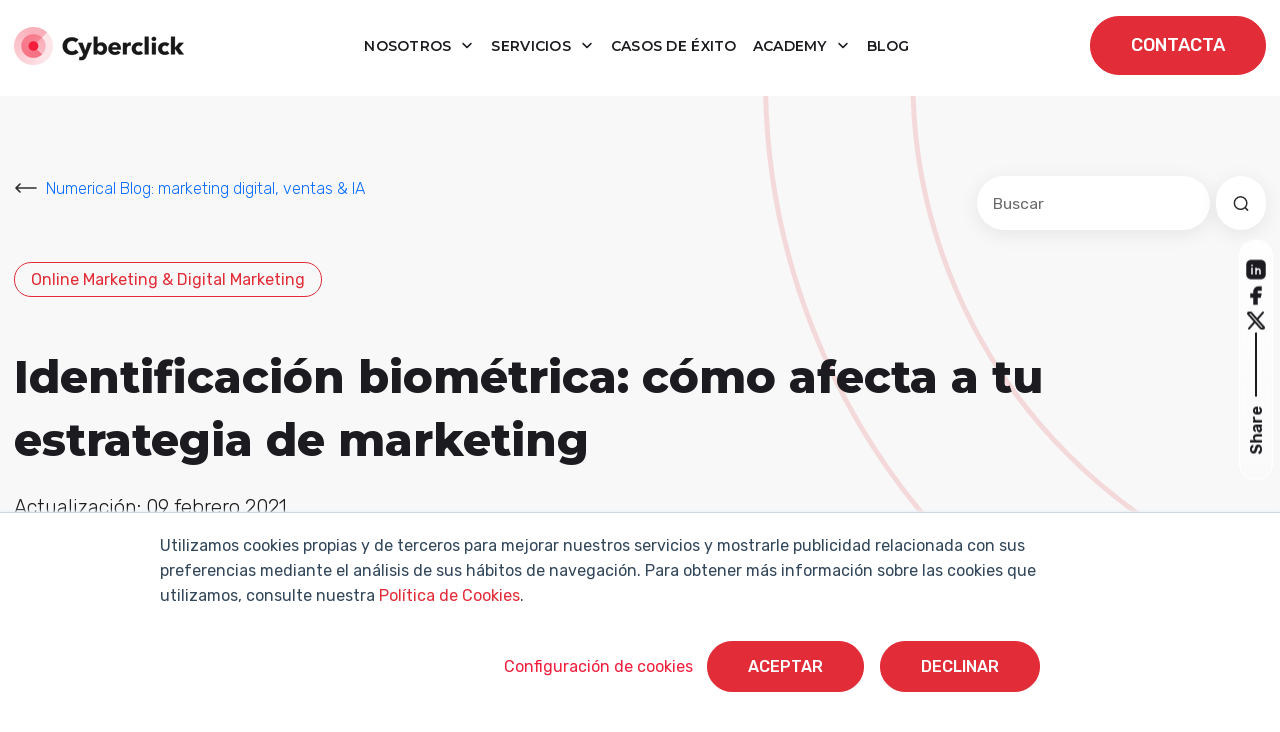

--- FILE ---
content_type: text/html; charset=UTF-8
request_url: https://www.cyberclick.es/numerical-blog/identificacion-biometrica-como-afecta-a-tu-estrategia-de-marketing
body_size: 22435
content:
<!doctype html><html lang="es"><head>
    <meta charset="utf-8">
    <title>Identificación biométrica: cómo afecta a tu estrategia de marketing</title>
    <link rel="shortcut icon" href="https://www.cyberclick.es/hubfs/favicon-1.ico">
    <meta name="description" content="La identificación biométrica aumenta la seguridad en pagos digitales en los ecommerce. Aquí te explicamos qué es y cómo funciona. Jorge Vergara, Cyberclick">
    
    
    
    
    
    
    
    
    
    
    
    
    
    
    
    
    <meta name="viewport" content="width=device-width, initial-scale=1">

    
    <meta property="og:description" content="La identificación biométrica aumenta la seguridad en pagos digitales en los ecommerce. Aquí te explicamos qué es y cómo funciona. Jorge Vergara, Cyberclick">
    <meta property="og:title" content="Identificación biométrica: cómo afecta a tu estrategia de marketing">
    <meta name="twitter:description" content="La identificación biométrica aumenta la seguridad en pagos digitales en los ecommerce. Aquí te explicamos qué es y cómo funciona. Jorge Vergara, Cyberclick">
    <meta name="twitter:title" content="Identificación biométrica: cómo afecta a tu estrategia de marketing">

    

    

    <style>
a.cta_button{-moz-box-sizing:content-box !important;-webkit-box-sizing:content-box !important;box-sizing:content-box !important;vertical-align:middle}.hs-breadcrumb-menu{list-style-type:none;margin:0px 0px 0px 0px;padding:0px 0px 0px 0px}.hs-breadcrumb-menu-item{float:left;padding:10px 0px 10px 10px}.hs-breadcrumb-menu-divider:before{content:'›';padding-left:10px}.hs-featured-image-link{border:0}.hs-featured-image{float:right;margin:0 0 20px 20px;max-width:50%}@media (max-width: 568px){.hs-featured-image{float:none;margin:0;width:100%;max-width:100%}}.hs-screen-reader-text{clip:rect(1px, 1px, 1px, 1px);height:1px;overflow:hidden;position:absolute !important;width:1px}
</style>

<link rel="stylesheet" href="https://www.cyberclick.es/hubfs/hub_generated/template_assets/1/196782579850/1768309196576/template_critical.min.css">
<link class="hs-async-css" rel="preload" href="https://www.cyberclick.es/hubfs/hub_generated/template_assets/1/187979066747/1768309193613/template_animate.min.css" as="style" onload="this.onload=null;this.rel='stylesheet'">
<noscript><link rel="stylesheet" href="https://www.cyberclick.es/hubfs/hub_generated/template_assets/1/187979066747/1768309193613/template_animate.min.css"></noscript>
<link class="hs-async-css" rel="preload" href="https://www.cyberclick.es/hubfs/hub_generated/template_assets/1/188019639614/1768309191211/template_swiper-bundle.min.css" as="style" onload="this.onload=null;this.rel='stylesheet'">
<noscript><link rel="stylesheet" href="https://www.cyberclick.es/hubfs/hub_generated/template_assets/1/188019639614/1768309191211/template_swiper-bundle.min.css"></noscript>
<link class="hs-async-css" rel="preload" href="https://www.cyberclick.es/hubfs/hub_generated/template_assets/1/187791002295/1768309191250/template_bootstrap.min.css" as="style" onload="this.onload=null;this.rel='stylesheet'">
<noscript><link rel="stylesheet" href="https://www.cyberclick.es/hubfs/hub_generated/template_assets/1/187791002295/1768309191250/template_bootstrap.min.css"></noscript>
<link rel="stylesheet" href="https://www.cyberclick.es/hubfs/hub_generated/template_assets/1/187629499986/1768309199931/template_blog.min.css">
<link class="hs-async-css" rel="preload" href="https://www.cyberclick.es/hubfs/hub_generated/template_assets/1/187629499985/1768309195019/template_theme-overrides.min.css" as="style" onload="this.onload=null;this.rel='stylesheet'">
<noscript><link rel="stylesheet" href="https://www.cyberclick.es/hubfs/hub_generated/template_assets/1/187629499985/1768309195019/template_theme-overrides.min.css"></noscript>
<link class="hs-async-css" rel="preload" href="https://www.cyberclick.es/hubfs/hub_generated/template_assets/1/187629499978/1768309194639/template_main.css" as="style" onload="this.onload=null;this.rel='stylesheet'">
<noscript><link rel="stylesheet" href="https://www.cyberclick.es/hubfs/hub_generated/template_assets/1/187629499978/1768309194639/template_main.css"></noscript>
<link rel="stylesheet" href="https://www.cyberclick.es/hubfs/hub_generated/module_assets/1/187969980740/1760960657522/module_header.min.css">
<link rel="stylesheet" href="https://www.cyberclick.es/hubfs/hub_generated/module_assets/1/190398909059/1760356559597/module_blog-search-input.min.css">

<style>
  #hs_cos_wrapper_module_174781500057813 .hs-search-field__bar>form {}

#hs_cos_wrapper_module_174781500057813 .hs-search-field__bar>form>label {}

#hs_cos_wrapper_module_174781500057813 .hs-search-field__bar>form>.hs-search-field__input { border-css:1px; }

#hs_cos_wrapper_module_174781500057813 .hs-search-field__button { border-css:1px; }

#hs_cos_wrapper_module_174781500057813 .hs-search-field__button:hover,
#hs_cos_wrapper_module_174781500057813 .hs-search-field__button:focus { border-css:1px; }

#hs_cos_wrapper_module_174781500057813 .hs-search-field__button:active { border-css:1px; }

#hs_cos_wrapper_module_174781500057813 .hs-search-field--open .hs-search-field__suggestions { border-css:1px; }

#hs_cos_wrapper_module_174781500057813 .hs-search-field--open .hs-search-field__suggestions a {}

#hs_cos_wrapper_module_174781500057813 .hs-search-field--open .hs-search-field__suggestions a:hover {}

</style>

<link rel="stylesheet" href="https://www.cyberclick.es/hubfs/hub_generated/module_assets/1/190665923689/1757511404209/module_global_share.min.css">
<link rel="stylesheet" href="https://www.cyberclick.es/hubfs/hub_generated/module_assets/1/190629179035/1753692583593/module_blog-related.min.css">

<style>
  #hs_cos_wrapper_module_17482593418746 .blogrelated__wrapper {}

@media (max-width:768px) {
  #hs_cos_wrapper_module_17482593418746 .blogrelated__wrapper {}
}
 
</style>

<link rel="stylesheet" href="/hs/hsstatic/AsyncSupport/static-1.501/sass/comments_listing_asset.css">
<link rel="stylesheet" href="https://www.cyberclick.es/hubfs/hub_generated/module_assets/1/187845538971/1767800035495/module_footer.min.css">
<style>
  @font-face {
    font-family: "Montserrat";
    font-weight: 800;
    font-style: normal;
    font-display: swap;
    src: url("/_hcms/googlefonts/Montserrat/800.woff2") format("woff2"), url("/_hcms/googlefonts/Montserrat/800.woff") format("woff");
  }
  @font-face {
    font-family: "Montserrat";
    font-weight: 400;
    font-style: normal;
    font-display: swap;
    src: url("/_hcms/googlefonts/Montserrat/regular.woff2") format("woff2"), url("/_hcms/googlefonts/Montserrat/regular.woff") format("woff");
  }
  @font-face {
    font-family: "Montserrat";
    font-weight: 700;
    font-style: normal;
    font-display: swap;
    src: url("/_hcms/googlefonts/Montserrat/700.woff2") format("woff2"), url("/_hcms/googlefonts/Montserrat/700.woff") format("woff");
  }
  @font-face {
    font-family: "Rubik";
    font-weight: 700;
    font-style: normal;
    font-display: swap;
    src: url("/_hcms/googlefonts/Rubik/700.woff2") format("woff2"), url("/_hcms/googlefonts/Rubik/700.woff") format("woff");
  }
  @font-face {
    font-family: "Rubik";
    font-weight: 300;
    font-style: normal;
    font-display: swap;
    src: url("/_hcms/googlefonts/Rubik/300.woff2") format("woff2"), url("/_hcms/googlefonts/Rubik/300.woff") format("woff");
  }
  @font-face {
    font-family: "Rubik";
    font-weight: 500;
    font-style: normal;
    font-display: swap;
    src: url("/_hcms/googlefonts/Rubik/500.woff2") format("woff2"), url("/_hcms/googlefonts/Rubik/500.woff") format("woff");
  }
  @font-face {
    font-family: "Rubik";
    font-weight: 600;
    font-style: normal;
    font-display: swap;
    src: url("/_hcms/googlefonts/Rubik/600.woff2") format("woff2"), url("/_hcms/googlefonts/Rubik/600.woff") format("woff");
  }
  @font-face {
    font-family: "Rubik";
    font-weight: 400;
    font-style: normal;
    font-display: swap;
    src: url("/_hcms/googlefonts/Rubik/regular.woff2") format("woff2"), url("/_hcms/googlefonts/Rubik/regular.woff") format("woff");
  }
  @font-face {
    font-family: "Rubik";
    font-weight: 700;
    font-style: normal;
    font-display: swap;
    src: url("/_hcms/googlefonts/Rubik/700.woff2") format("woff2"), url("/_hcms/googlefonts/Rubik/700.woff") format("woff");
  }
</style>

    <script type="application/ld+json">
{
  "mainEntityOfPage" : {
    "@type" : "WebPage",
    "@id" : "https://www.cyberclick.es/numerical-blog/identificacion-biometrica-como-afecta-a-tu-estrategia-de-marketing"
  },
  "author" : {
    "name" : "Jorge Vergara",
    "url" : "https://www.cyberclick.es/numerical-blog/author/jorge-vergara",
    "@type" : "Person"
  },
  "headline" : "Identificación biométrica: cómo afecta a tu estrategia de marketing",
  "datePublished" : "2021-02-09T14:00:00.000Z",
  "dateModified" : "2021-02-09T14:00:01.392Z",
  "publisher" : {
    "name" : "CYBERCLICK AGENT SL",
    "logo" : {
      "url" : "https://cdn2.hubspot.net/hubfs/156214/Logo%20web.png",
      "@type" : "ImageObject"
    },
    "@type" : "Organization"
  },
  "@context" : "https://schema.org",
  "@type" : "BlogPosting",
  "image" : [ "https://f.hubspotusercontent10.net/hubfs/156214/04.%20BLOG/Identificacion%20biometrica%20como%20puede%20afectar%20a%20tu%20estrategia%20de%20marketing.jpg" ]
}
</script>


<script data-search_input-config="config_module_174781500057813" type="application/json">
{
  "autosuggest_results_message": "Resultados para “[[search_term]]”",
  "autosuggest_no_results_message": "No hay resultados para “[[search_term]]”",
  "sr_empty_search_field_message": "No hay sugerencias porque el campo de búsqueda está vacío.",
  "sr_autosuggest_results_message": "Actualmente hay [[number_of_results]] resultados sugeridos para [[search_term]]. Navegue a la lista de resultados presionando la tecla de flecha hacia abajo, o presione regresar para buscar todos los resultados.",
  "sr_search_field_aria_label": "Este es un campo de búsqueda con una función de sugerencia adjunta.",
  "sr_search_button_aria_label": "Buscar"
}
</script>



    
<!--  Added by GoogleTagManager integration -->
<script>
var _hsp = window._hsp = window._hsp || [];
window.dataLayer = window.dataLayer || [];
function gtag(){dataLayer.push(arguments);}

var useGoogleConsentModeV2 = true;
var waitForUpdateMillis = 1000;



var hsLoadGtm = function loadGtm() {
    if(window._hsGtmLoadOnce) {
      return;
    }

    if (useGoogleConsentModeV2) {

      gtag('set','developer_id.dZTQ1Zm',true);

      gtag('consent', 'default', {
      'ad_storage': 'denied',
      'analytics_storage': 'denied',
      'ad_user_data': 'denied',
      'ad_personalization': 'denied',
      'wait_for_update': waitForUpdateMillis
      });

      _hsp.push(['useGoogleConsentModeV2'])
    }

    (function(w,d,s,l,i){w[l]=w[l]||[];w[l].push({'gtm.start':
    new Date().getTime(),event:'gtm.js'});var f=d.getElementsByTagName(s)[0],
    j=d.createElement(s),dl=l!='dataLayer'?'&l='+l:'';j.async=true;j.src=
    'https://www.googletagmanager.com/gtm.js?id='+i+dl;f.parentNode.insertBefore(j,f);
    })(window,document,'script','dataLayer','GTM-TVLR5KP');

    window._hsGtmLoadOnce = true;
};

_hsp.push(['addPrivacyConsentListener', function(consent){
  if(consent.allowed || (consent.categories && consent.categories.analytics)){
    hsLoadGtm();
  }
}]);

</script>

<!-- /Added by GoogleTagManager integration -->


<!-- Global Header -->
<link rel="preconnect" href="https://fonts.googleapis.com/" crossorigin>
<link rel="preconnect" href="https://fonts.gstatic.com/" crossorigin>
<link rel="preconnect" href="https://code.jquery.com" crossorigin>

<meta http-equiv="Referrer-Policy" content="strict-origin-when-cross-origin">





<link rel="stylesheet" as="font" onload="this.onload=null;this.rel='stylesheet'" href="https://fonts.googleapis.com/css2?family=Montserrat&amp;family=Roboto+Slab&amp;subset=latin-ext&amp;display=swap">


<!-- UPDATING -->

	<!-- temporary load old jquery for normal visitors -->
	<script src="/hs/hsstatic/jquery-libs/static-1.4/jquery/jquery-1.11.2.js"></script>

  <!-- this next was on the top, really necesary? -->

  <!-- Start of HubSpot Embed Code -->
  <script async type="text/javascript" id="hs-script-loader" defer src="//js.hs-scripts.com/156214.js"></script>
  <!-- End of HubSpot Embed Code -->



<!-- Start VWO Async SmartCode -->
<link rel="preconnect" href="https://dev.visualwebsiteoptimizer.com">
<script type="text/javascript" id="vwoCode">
window._vwo_code || (function() {
var account_id=1031056,
version=2.1,
settings_tolerance=2000,
hide_element='body',
hide_element_style = 'opacity:0 !important;filter:alpha(opacity=0) !important;background:none !important;transition:none !important;',
/* DO NOT EDIT BELOW THIS LINE */
f=false,w=window,d=document,v=d.querySelector('#vwoCode'),cK='_vwo_'+account_id+'_settings',cc={};try{var c=JSON.parse(localStorage.getItem('_vwo_'+account_id+'_config'));cc=c&&typeof c==='object'?c:{}}catch(e){}var stT=cc.stT==='session'?w.sessionStorage:w.localStorage;code={nonce:v&&v.nonce,use_existing_jquery:function(){return typeof use_existing_jquery!=='undefined'?use_existing_jquery:undefined},library_tolerance:function(){return typeof library_tolerance!=='undefined'?library_tolerance:undefined},settings_tolerance:function(){return cc.sT||settings_tolerance},hide_element_style:function(){return'{'+(cc.hES||hide_element_style)+'}'},hide_element:function(){if(performance.getEntriesByName('first-contentful-paint')[0]){return''}return typeof cc.hE==='string'?cc.hE:hide_element},getVersion:function(){return version},finish:function(e){if(!f){f=true;var t=d.getElementById('_vis_opt_path_hides');if(t)t.parentNode.removeChild(t);if(e)(new Image).src='https://dev.visualwebsiteoptimizer.com/ee.gif?a='+account_id+e}},finished:function(){return f},addScript:function(e){var t=d.createElement('script');t.type='text/javascript';if(e.src){t.src=e.src}else{t.text=e.text}v&&t.setAttribute('nonce',v.nonce);d.getElementsByTagName('head')[0].appendChild(t)},load:function(e,t){var n=this.getSettings(),i=d.createElement('script'),r=this;t=t||{};if(n){i.textContent=n;d.getElementsByTagName('head')[0].appendChild(i);if(!w.VWO||VWO.caE){stT.removeItem(cK);r.load(e)}}else{var o=new XMLHttpRequest;o.open('GET',e,true);o.withCredentials=!t.dSC;o.responseType=t.responseType||'text';o.onload=function(){if(t.onloadCb){return t.onloadCb(o,e)}if(o.status===200||o.status===304){_vwo_code.addScript({text:o.responseText})}else{_vwo_code.finish('&e=loading_failure:'+e)}};o.onerror=function(){if(t.onerrorCb){return t.onerrorCb(e)}_vwo_code.finish('&e=loading_failure:'+e)};o.send()}},getSettings:function(){try{var e=stT.getItem(cK);if(!e){return}e=JSON.parse(e);if(Date.now()>e.e){stT.removeItem(cK);return}return e.s}catch(e){return}},init:function(){if(d.URL.indexOf('__vwo_disable__')>-1)return;var e=this.settings_tolerance();w._vwo_settings_timer=setTimeout(function(){_vwo_code.finish();stT.removeItem(cK)},e);var t;if(this.hide_element()!=='body'){t=d.createElement('style');var n=this.hide_element(),i=n?n+this.hide_element_style():'',r=d.getElementsByTagName('head')[0];t.setAttribute('id','_vis_opt_path_hides');v&&t.setAttribute('nonce',v.nonce);t.setAttribute('type','text/css');if(t.styleSheet)t.styleSheet.cssText=i;else t.appendChild(d.createTextNode(i));r.appendChild(t)}else{t=d.getElementsByTagName('head')[0];var i=d.createElement('div');i.style.cssText='z-index: 2147483647 !important;position: fixed !important;left: 0 !important;top: 0 !important;width: 100% !important;height: 100% !important;background: white !important;display: block !important;';i.setAttribute('id','_vis_opt_path_hides');i.classList.add('_vis_hide_layer');t.parentNode.insertBefore(i,t.nextSibling)}var o=window._vis_opt_url||d.URL,s='https://dev.visualwebsiteoptimizer.com/j.php?a='+account_id+'&u='+encodeURIComponent(o)+'&vn='+version;if(w.location.search.indexOf('_vwo_xhr')!==-1){this.addScript({src:s})}else{this.load(s+'&x=true')}}};w._vwo_code=code;code.init();})();
</script>
<!-- End VWO Async SmartCode -->




<link rel="amphtml" href="https://www.cyberclick.es/numerical-blog/identificacion-biometrica-como-afecta-a-tu-estrategia-de-marketing?hs_amp=true">

<meta property="og:image" content="https://www.cyberclick.es/hubfs/04.%20BLOG/Identificacion%20biometrica%20como%20puede%20afectar%20a%20tu%20estrategia%20de%20marketing.jpg">
<meta property="og:image:width" content="1200">
<meta property="og:image:height" content="627">
<meta property="og:image:alt" content="Identificacion biometrica como afecta a tu estrategia de marketing">
<meta name="twitter:image" content="https://www.cyberclick.es/hubfs/04.%20BLOG/Identificacion%20biometrica%20como%20puede%20afectar%20a%20tu%20estrategia%20de%20marketing.jpg">
<meta name="twitter:image:alt" content="Identificacion biometrica como afecta a tu estrategia de marketing">

<meta property="og:url" content="https://www.cyberclick.es/numerical-blog/identificacion-biometrica-como-afecta-a-tu-estrategia-de-marketing">
<meta name="twitter:card" content="summary_large_image">

<link rel="canonical" href="https://www.cyberclick.es/numerical-blog/identificacion-biometrica-como-afecta-a-tu-estrategia-de-marketing">
<meta name="google-site-verification" content="3NfJqtTTLjrqDCzOSDtx4e8HHsoqvt_no_cvDiDAlTk">

<meta property="og:type" content="article">
<link rel="alternate" type="application/rss+xml" href="https://www.cyberclick.es/numerical-blog/rss.xml">
<meta name="twitter:domain" content="www.cyberclick.es">
<meta name="twitter:site" content="@cyberclicknet">
<script src="//platform.linkedin.com/in.js" type="text/javascript">
    lang: es_ES
</script>

<meta http-equiv="content-language" content="es">






  <meta name="generator" content="HubSpot"></head>
  <body>
<!--  Added by GoogleTagManager integration -->
<noscript><iframe src="https://www.googletagmanager.com/ns.html?id=GTM-TVLR5KP" height="0" width="0" style="display:none;visibility:hidden"></iframe></noscript>

<!-- /Added by GoogleTagManager integration -->

    <a href="#main-content" class="skip-link">Saltar al contenido principal</a>
    <a href="#main-nav" class="skip-link">Saltar a navegación</a>
    <div class="body-wrapper   hs-content-id-40983949796 hs-blog-post hs-content-path-numerical-blog-identificacion-biometrica-como-afec hs-content-name-identificación-biométrica-cómo-afecta-a-tu-estrate hs-blog-name-numerical-blog hs-blog-id-1748749689">
      
      <div data-global-resource-path="cyberclick-theme/templates/partials/header.html"><div id="hs_cos_wrapper_module_174308640645316" class="hs_cos_wrapper hs_cos_wrapper_widget hs_cos_wrapper_type_module" style="" data-hs-cos-general-type="widget" data-hs-cos-type="module"><header id="main-header" class="main-header position-fixed top-0 start-0 w-100 bg-white transition-all pa-y-16">
  <div class="main-header__wrapper container-xxl d-flex align-items-center justify-content-between transition-all position-relative">
    
    <div class="main-header__logo">
      
      <a href="https://www.cyberclick.es/">
        
        
        
        
        
        
        <img src="https://www.cyberclick.es/hs-fs/hubfs/00.%20WEBSITE/Con%C3%B3cenos/Sala%20de%20prensa/Logos%20Sala%20de%20Prensa%202025/Logo_horizontal_color_Cyberclick.png?width=170&amp;height=39&amp;name=Logo_horizontal_color_Cyberclick.png" alt="Cyberclick Logo" loading="lazy" width="170" height="39" style="max-width: 100%; height: auto;" srcset="https://www.cyberclick.es/hs-fs/hubfs/00.%20WEBSITE/Con%C3%B3cenos/Sala%20de%20prensa/Logos%20Sala%20de%20Prensa%202025/Logo_horizontal_color_Cyberclick.png?width=85&amp;height=20&amp;name=Logo_horizontal_color_Cyberclick.png 85w, https://www.cyberclick.es/hs-fs/hubfs/00.%20WEBSITE/Con%C3%B3cenos/Sala%20de%20prensa/Logos%20Sala%20de%20Prensa%202025/Logo_horizontal_color_Cyberclick.png?width=170&amp;height=39&amp;name=Logo_horizontal_color_Cyberclick.png 170w, https://www.cyberclick.es/hs-fs/hubfs/00.%20WEBSITE/Con%C3%B3cenos/Sala%20de%20prensa/Logos%20Sala%20de%20Prensa%202025/Logo_horizontal_color_Cyberclick.png?width=255&amp;height=59&amp;name=Logo_horizontal_color_Cyberclick.png 255w, https://www.cyberclick.es/hs-fs/hubfs/00.%20WEBSITE/Con%C3%B3cenos/Sala%20de%20prensa/Logos%20Sala%20de%20Prensa%202025/Logo_horizontal_color_Cyberclick.png?width=340&amp;height=78&amp;name=Logo_horizontal_color_Cyberclick.png 340w, https://www.cyberclick.es/hs-fs/hubfs/00.%20WEBSITE/Con%C3%B3cenos/Sala%20de%20prensa/Logos%20Sala%20de%20Prensa%202025/Logo_horizontal_color_Cyberclick.png?width=425&amp;height=98&amp;name=Logo_horizontal_color_Cyberclick.png 425w, https://www.cyberclick.es/hs-fs/hubfs/00.%20WEBSITE/Con%C3%B3cenos/Sala%20de%20prensa/Logos%20Sala%20de%20Prensa%202025/Logo_horizontal_color_Cyberclick.png?width=510&amp;height=117&amp;name=Logo_horizontal_color_Cyberclick.png 510w" sizes="(max-width: 170px) 100vw, 170px">
        
      </a>
    </div>

    
    <nav class="main-header__nav d-none d-lg-block navbar navbar-expand-lg" id="navbarHeader">
      <ul class="navbar-nav me-auto mb-2 mb-lg-0 ma-x-8 align-items-center">
        
        
        
        
            
        <li class="main-header__nav-item text-center m-0 dropdown pa-8">
          
          
          <a class="main-header__nav-link dropdown-toggle font-menu" role="button" aria-haspopup="true" aria-expanded="false" href="https://www.cyberclick.es/nosotros">
            Nosotros
          </a>

          
          
          <div class="dropdown-menu simple-menu">
            <ul class="menu-header__submenu container-xxl">
              
              
              <li class=" menu-header__item-1">
                <a href="https://www.cyberclick.es/nosotros/metodologias-propias" class="menu-header__child-depth-1  ">Metodologías propias</a>
                 
              </li>
              
              <li class=" menu-header__item-1">
                <a href="https://www.cyberclick.es/nosotros/valores-y-equipo" class="menu-header__child-depth-1  ">Valores y equipo</a>
                 
              </li>
              
              <li class=" menu-header__item-1">
                <a href="https://www.cyberclick.es/nosotros/unete-a-nosotros" class="menu-header__child-depth-1  ">Únete a nosotros</a>
                 
              </li>
              
              <li class=" menu-header__item-1">
                <a href="https://www.cyberclick.es/nosotros/sala-de-prensa" class="menu-header__child-depth-1  ">Sala de prensa</a>
                 
              </li>
               
              
               
            </ul>
          </div>
           
          

        </li>
        
        
        
        
            
        <li class="main-header__nav-item text-center m-0 dropdown pa-8">
          
          
          <a class="main-header__nav-link dropdown-toggle font-menu" role="button" aria-haspopup="true" aria-expanded="false" href="https://www.cyberclick.es/servicios">
            Servicios
          </a>

          
          
          <div class="dropdown-menu mega-menu">
            <ul class="menu-header__submenu container-xxl">
              
              
              <li class="has-children dropdown menu-header__item-1">
                <a class="menu-header__child-depth-1 dropdown-toggle font-menu" aria-haspopup="true">Content</a>
                
                <ul class="hs-menu-children">
                  
                  <li class="menu-header__item-2">
                    <a href="https://www.cyberclick.es/servicios/inbound-marketing" class="menu-header__child-depth-2">Inbound Marketing</a>
                  </li>
                  
                  <li class="menu-header__item-2">
                    <a href="https://www.cyberclick.es/servicios/influencer-marketing-creadores-de-contenido" class="menu-header__child-depth-2">Influencer Marketing</a>
                  </li>
                  
                  <li class="menu-header__item-2">
                    <a href="https://www.cyberclick.es/servicios/video-marketing" class="menu-header__child-depth-2">Video Marketing</a>
                  </li>
                  
                  <li class="menu-header__item-2">
                    <a href="https://www.cyberclick.es/servicios/redes-sociales" class="menu-header__child-depth-2">Redes Sociales</a>
                  </li>
                   
                </ul>
                 
              </li>
              
              <li class="has-children dropdown menu-header__item-1">
                <a class="menu-header__child-depth-1 dropdown-toggle font-menu" aria-haspopup="true">Data</a>
                
                <ul class="hs-menu-children">
                  
                  <li class="menu-header__item-2">
                    <a href="https://www.cyberclick.es/servicios/inteligencia-artificial" class="menu-header__child-depth-2">Inteligencia Artificial</a>
                  </li>
                  
                  <li class="menu-header__item-2">
                    <a href="https://www.cyberclick.es/servicios/data-science" class="menu-header__child-depth-2">Data Science &amp; BI</a>
                  </li>
                  
                  <li class="menu-header__item-2">
                    <a href="https://www.cyberclick.es/servicios/data-analytics" class="menu-header__child-depth-2">Data Analytics</a>
                  </li>
                  
                  <li class="menu-header__item-2">
                    <a href="https://www.cyberclick.es/servicios/data-integration" class="menu-header__child-depth-2">Data Integration</a>
                  </li>
                  
                  <li class="menu-header__item-2">
                    <a href="https://www.cyberclick.es/servicios/google-analytics-4" class="menu-header__child-depth-2">Google Analytics 4</a>
                  </li>
                   
                </ul>
                 
              </li>
              
              <li class="has-children dropdown menu-header__item-1">
                <a class="menu-header__child-depth-1 dropdown-toggle font-menu" aria-haspopup="true">Technology</a>
                
                <ul class="hs-menu-children">
                  
                  <li class="menu-header__item-2">
                    <a href="https://www.cyberclick.es/servicios/account-based-marketing-abm" class="menu-header__child-depth-2">Account Based Marketing</a>
                  </li>
                  
                  <li class="menu-header__item-2">
                    <a href="https://www.cyberclick.es/servicios/ecommerce" class="menu-header__child-depth-2">Ecommerce</a>
                  </li>
                  
                  <li class="menu-header__item-2">
                    <a href="https://www.cyberclick.es/servicios/conversion-rate-optimization-cro" class="menu-header__child-depth-2">CRO</a>
                  </li>
                  
                  <li class="menu-header__item-2">
                    <a href="https://www.cyberclick.es/servicios/crm" class="menu-header__child-depth-2">CRM</a>
                  </li>
                  
                  <li class="menu-header__item-2">
                    <a href="https://www.cyberclick.es/servicios/marketplaces" class="menu-header__child-depth-2">Marketplaces</a>
                  </li>
                  
                  <li class="menu-header__item-2">
                    <a href="https://www.cyberclick.es/servicios/feedest" class="menu-header__child-depth-2"><img src="https://www.cyberclick.es/hs-fs/hubfs/feedest.png?width=20&amp;name=feedest.png" width="20" alt="feedest" srcset="https://www.cyberclick.es/hs-fs/hubfs/feedest.png?width=10&amp;name=feedest.png 10w, https://www.cyberclick.es/hs-fs/hubfs/feedest.png?width=20&amp;name=feedest.png 20w, https://www.cyberclick.es/hs-fs/hubfs/feedest.png?width=30&amp;name=feedest.png 30w, https://www.cyberclick.es/hs-fs/hubfs/feedest.png?width=40&amp;name=feedest.png 40w, https://www.cyberclick.es/hs-fs/hubfs/feedest.png?width=50&amp;name=feedest.png 50w, https://www.cyberclick.es/hs-fs/hubfs/feedest.png?width=60&amp;name=feedest.png 60w" sizes="(max-width: 20px) 100vw, 20px">Feedest</a>
                  </li>
                   
                </ul>
                 
              </li>
              
              <li class="has-children dropdown menu-header__item-1">
                <a class="menu-header__child-depth-1 dropdown-toggle font-menu" aria-haspopup="true">Media</a>
                
                <ul class="hs-menu-children">
                  
                  <li class="menu-header__item-2">
                    <a href="https://www.cyberclick.es/servicios/sem" class="menu-header__child-depth-2">SEM</a>
                  </li>
                  
                  <li class="menu-header__item-2">
                    <a href="https://www.cyberclick.es/servicios/social-ads" class="menu-header__child-depth-2">Social Ads</a>
                  </li>
                  
                  <li class="menu-header__item-2">
                    <a href="https://www.cyberclick.es/servicios/email-marketing" class="menu-header__child-depth-2">Email Marketing</a>
                  </li>
                  
                  <li class="menu-header__item-2">
                    <a href="https://www.cyberclick.es/servicios/publicidad-nativa-y-programatica" class="menu-header__child-depth-2">Publicidad Programática</a>
                  </li>
                   
                </ul>
                 
              </li>
              
              <li class="has-children dropdown menu-header__item-1">
                <a class="menu-header__child-depth-1 dropdown-toggle font-menu" aria-haspopup="true">Digital Advisory</a>
                
                <ul class="hs-menu-children">
                  
                  <li class="menu-header__item-2">
                    <a href="https://www.cyberclick.es/servicios/growth-marketing" class="menu-header__child-depth-2">Growth Marketing</a>
                  </li>
                  
                  <li class="menu-header__item-2">
                    <a href="https://www.cyberclick.es/servicios/auditoria-digital" class="menu-header__child-depth-2">Auditoría Digital</a>
                  </li>
                  
                  <li class="menu-header__item-2">
                    <a href="https://www.cyberclick.es/servicios/formacion-in-company" class="menu-header__child-depth-2">Formación In Company</a>
                  </li>
                   
                </ul>
                 
              </li>
               
              
               
            </ul>
          </div>
           
          

        </li>
        
        
            
        <li class="main-header__nav-item text-center m-0  pa-8">
          
          
          <a class="main-header__nav-link  font-menu" role="button" href="https://www.cyberclick.es/casos-de-exito">
            Casos de éxito
          </a>

          
           
          

        </li>
        
        
        
        
            
        <li class="main-header__nav-item text-center m-0 dropdown pa-8">
          
          
          <a class="main-header__nav-link dropdown-toggle font-menu" role="button" aria-haspopup="true" aria-expanded="false" href="https://www.cyberclick.es/cyberclick-academy">
            Academy
          </a>

          
          
          <div class="dropdown-menu mega-menu">
            <ul class="menu-header__submenu container-xxl">
              
              
              <li class="has-children dropdown menu-header__item-1">
                <a class="menu-header__child-depth-1 dropdown-toggle font-menu" aria-haspopup="true">Contenido destacado</a>
                
                <ul class="hs-menu-children">
                  
                  <li class="menu-header__item-2">
                    <a href="https://www.cyberclick.es/marketing" class="menu-header__child-depth-2">¿Por qué hacer Marketing?</a>
                  </li>
                  
                  <li class="menu-header__item-2">
                    <a href="https://www.cyberclick.es/publicidad" class="menu-header__child-depth-2">¿Para qué sirve la Publicidad?</a>
                  </li>
                  
                  <li class="menu-header__item-2">
                    <a href="https://www.cyberclick.es/numerical-blog/la-inteligencia-artificial-en-el-marketing-digital" class="menu-header__child-depth-2">Inteligencia Artificial (IA) y su aplicación al Marketing</a>
                  </li>
                  
                  <li class="menu-header__item-2">
                    <a href="https://www.cyberclick.es/inbound-marketing" class="menu-header__child-depth-2">¿Qué es el Inbound Marketing?</a>
                  </li>
                  
                  <li class="menu-header__item-2">
                    <a href="https://www.cyberclick.es/hubspot" class="menu-header__child-depth-2">¿Qué es y por qué elegir HubSpot?</a>
                  </li>
                  
                  <li class="menu-header__item-2">
                    <a href="https://www.cyberclick.es/marketing-automation" class="menu-header__child-depth-2">¿Qué es el Marketing Automation?</a>
                  </li>
                  
                  <li class="menu-header__item-2">
                    <a href="https://www.cyberclick.es/lead" class="menu-header__child-depth-2">¿Cómo captar Leads?</a>
                  </li>
                  
                  <li class="menu-header__item-2">
                    <a href="https://www.cyberclick.es/sem" class="menu-header__child-depth-2">¿Qué es SEM?</a>
                  </li>
                  
                  <li class="menu-header__item-2">
                    <a href="https://www.cyberclick.es/que-es/seo" class="menu-header__child-depth-2">¿Qué es SEO?</a>
                  </li>
                  
                  <li class="menu-header__item-2">
                    <a href="https://www.cyberclick.es/agencia-de-marketing" class="menu-header__child-depth-2">¿Por qué escoger una Agencia de Marketing?</a>
                  </li>
                   
                </ul>
                 
              </li>
              
              <li class="has-children dropdown menu-header__item-1">
                <a class="menu-header__child-depth-1 dropdown-toggle font-menu" aria-haspopup="true">Recursos</a>
                
                <ul class="hs-menu-children">
                  
                  <li class="menu-header__item-2">
                    <a href="https://www.cyberclick.es/ia-expert-program" class="menu-header__child-depth-2">IA Expert Program</a>
                  </li>
                  
                  <li class="menu-header__item-2">
                    <a href="https://www.cyberclick.es/admprogram" class="menu-header__child-depth-2">ADM Program</a>
                  </li>
                  
                  <li class="menu-header__item-2">
                    <a href="https://www.cyberclick.es/cyberclick-academy/webinars" class="menu-header__child-depth-2">Webinars</a>
                  </li>
                  
                  <li class="menu-header__item-2">
                    <a href="https://www.cyberclick.es/cyberclick-academy/ebooks" class="menu-header__child-depth-2">Recursos digitales</a>
                  </li>
                  
                  <li class="menu-header__item-2">
                    <a href="https://www.cyberclick.es/podcast-respuestas-de-marketing" class="menu-header__child-depth-2">Podcast Respuestas de Marketing</a>
                  </li>
                  
                  <li class="menu-header__item-2">
                    <a href="https://www.cyberclick.es/diccionario-de-marketing-digital" class="menu-header__child-depth-2">Diccionario de Marketing</a>
                  </li>
                   
                </ul>
                 
              </li>
               
              
              
              <li class="main-header__banner d-none d-lg-block">            
                <p><span><img src="https://www.cyberclick.es/hs-fs/hubfs/01.%20EBOOKS%20Y%20DESCARGABLES/Ebook%20Tendencias%202026/portada_ebook_tendencias2026_c.png?width=250&amp;height=260&amp;name=portada_ebook_tendencias2026_c.png" width="250" height="260" loading="lazy" alt="portada_ebook_tendencias2026_c" style="height: auto; max-width: 100%; width: 250px;" srcset="https://www.cyberclick.es/hs-fs/hubfs/01.%20EBOOKS%20Y%20DESCARGABLES/Ebook%20Tendencias%202026/portada_ebook_tendencias2026_c.png?width=125&amp;height=130&amp;name=portada_ebook_tendencias2026_c.png 125w, https://www.cyberclick.es/hs-fs/hubfs/01.%20EBOOKS%20Y%20DESCARGABLES/Ebook%20Tendencias%202026/portada_ebook_tendencias2026_c.png?width=250&amp;height=260&amp;name=portada_ebook_tendencias2026_c.png 250w, https://www.cyberclick.es/hs-fs/hubfs/01.%20EBOOKS%20Y%20DESCARGABLES/Ebook%20Tendencias%202026/portada_ebook_tendencias2026_c.png?width=375&amp;height=390&amp;name=portada_ebook_tendencias2026_c.png 375w, https://www.cyberclick.es/hs-fs/hubfs/01.%20EBOOKS%20Y%20DESCARGABLES/Ebook%20Tendencias%202026/portada_ebook_tendencias2026_c.png?width=500&amp;height=520&amp;name=portada_ebook_tendencias2026_c.png 500w, https://www.cyberclick.es/hs-fs/hubfs/01.%20EBOOKS%20Y%20DESCARGABLES/Ebook%20Tendencias%202026/portada_ebook_tendencias2026_c.png?width=625&amp;height=650&amp;name=portada_ebook_tendencias2026_c.png 625w, https://www.cyberclick.es/hs-fs/hubfs/01.%20EBOOKS%20Y%20DESCARGABLES/Ebook%20Tendencias%202026/portada_ebook_tendencias2026_c.png?width=750&amp;height=780&amp;name=portada_ebook_tendencias2026_c.png 750w" sizes="(max-width: 250px) 100vw, 250px"></span></p>
<p>143 Tendencias y Predicciones de Marketing Digital 2026</p>
<div><a class="arrow-link text-red-200" href="https://www.cyberclick.es/ebook-tendencias-predicciones-marketing-digital-2026" rel="noopener">Descargar ebook</a></div>           
              </li>
               
            </ul>
          </div>
           
          

        </li>
        
        
            
        <li class="main-header__nav-item text-center m-0  pa-8">
          
          
          <a class="main-header__nav-link  font-menu" role="button" href="https://www.cyberclick.es/numerical-blog">
            blog
          </a>

          
           
          

        </li>
        
      </ul>
    </nav>
    

    
    <nav class="main-header__nav-mobile d-lg-none" id="navbarHeaderMobile">
      <ul class="navbar-nav me-auto mb-2 mb-lg-0">
        
        
        
        
            
        <li class="main-header__nav-item pa-8 dropdown-mb">
          
          
          <a class="main-header__nav-link font-menu d-flex justify-content-between align-items-center" role="button" aria-haspopup="true" aria-expanded="false" href="https://www.cyberclick.es/nosotros">
            Nosotros
            
            <span class="main-header__toggle-submenu">
              <svg role="presentation" class="more" xmlns="http://www.w3.org/2000/svg" width="24" height="24" viewbox="0 0 24 24" fill="none">
                <path d="M18 12H12M12 12H6M12 12V6M12 12V18" stroke="white" stroke-width="1.5" stroke-linecap="round" stroke-linejoin="round" />
              </svg>
              <svg role="presentation" class="minus" xmlns="http://www.w3.org/2000/svg" width="24" height="24" viewbox="0 0 24 24" fill="none">
                <path d="M6 12H18" stroke="white" stroke-width="1.5" stroke-linecap="round" stroke-linejoin="round" />
              </svg>
            </span>
            
          </a>

          
          
          <div class="main-header__dropdown-mobile simple-menu">
            <ul class="menu-header__submenu container-xxl">
              
              
              <li class=" menu-header__item-1">
                <a href="https://www.cyberclick.es/nosotros/metodologias-propias" class="menu-header__child-depth-1  " aria-haspopup="true" aria-expanded="false">Metodologías propias</a>
                 
              </li>
              
              <li class=" menu-header__item-1">
                <a href="https://www.cyberclick.es/nosotros/valores-y-equipo" class="menu-header__child-depth-1  " aria-haspopup="true" aria-expanded="false">Valores y equipo</a>
                 
              </li>
              
              <li class=" menu-header__item-1">
                <a href="https://www.cyberclick.es/nosotros/unete-a-nosotros" class="menu-header__child-depth-1  " aria-haspopup="true" aria-expanded="false">Únete a nosotros</a>
                 
              </li>
              
              <li class=" menu-header__item-1">
                <a href="https://www.cyberclick.es/nosotros/sala-de-prensa" class="menu-header__child-depth-1  " aria-haspopup="true" aria-expanded="false">Sala de prensa</a>
                 
              </li>
               
              
            </ul>
          </div>
           
          

        </li>
        
        
        
        
            
        <li class="main-header__nav-item pa-8 dropdown-mb">
          
          
          <a class="main-header__nav-link font-menu d-flex justify-content-between align-items-center" role="button" aria-haspopup="true" aria-expanded="false" href="https://www.cyberclick.es/servicios">
            Servicios
            
            <span class="main-header__toggle-submenu">
              <svg role="presentation" class="more" xmlns="http://www.w3.org/2000/svg" width="24" height="24" viewbox="0 0 24 24" fill="none">
                <path d="M18 12H12M12 12H6M12 12V6M12 12V18" stroke="white" stroke-width="1.5" stroke-linecap="round" stroke-linejoin="round" />
              </svg>
              <svg role="presentation" class="minus" xmlns="http://www.w3.org/2000/svg" width="24" height="24" viewbox="0 0 24 24" fill="none">
                <path d="M6 12H18" stroke="white" stroke-width="1.5" stroke-linecap="round" stroke-linejoin="round" />
              </svg>
            </span>
            
          </a>

          
          
          <div class="main-header__dropdown-mobile mega-menu">
            <ul class="menu-header__submenu container-xxl">
              
              
              <li class="has-children menu-header__item-1">
                <a class="menu-header__child-depth-1 dropdown-toggle font-menu" aria-haspopup="true" aria-expanded="false">Content</a>
                
                <ul class="hs-menu-children">
                  
                  <li class="menu-header__item-2">
                    <a href="https://www.cyberclick.es/servicios/inbound-marketing" class="menu-header__child-depth-2">Inbound Marketing</a>
                  </li>
                  
                  <li class="menu-header__item-2">
                    <a href="https://www.cyberclick.es/servicios/influencer-marketing-creadores-de-contenido" class="menu-header__child-depth-2">Influencer Marketing</a>
                  </li>
                  
                  <li class="menu-header__item-2">
                    <a href="https://www.cyberclick.es/servicios/video-marketing" class="menu-header__child-depth-2">Video Marketing</a>
                  </li>
                  
                  <li class="menu-header__item-2">
                    <a href="https://www.cyberclick.es/servicios/redes-sociales" class="menu-header__child-depth-2">Redes Sociales</a>
                  </li>
                   
                </ul>
                 
              </li>
              
              <li class="has-children menu-header__item-1">
                <a class="menu-header__child-depth-1 dropdown-toggle font-menu" aria-haspopup="true" aria-expanded="false">Data</a>
                
                <ul class="hs-menu-children">
                  
                  <li class="menu-header__item-2">
                    <a href="https://www.cyberclick.es/servicios/inteligencia-artificial" class="menu-header__child-depth-2">Inteligencia Artificial</a>
                  </li>
                  
                  <li class="menu-header__item-2">
                    <a href="https://www.cyberclick.es/servicios/data-science" class="menu-header__child-depth-2">Data Science &amp; BI</a>
                  </li>
                  
                  <li class="menu-header__item-2">
                    <a href="https://www.cyberclick.es/servicios/data-analytics" class="menu-header__child-depth-2">Data Analytics</a>
                  </li>
                  
                  <li class="menu-header__item-2">
                    <a href="https://www.cyberclick.es/servicios/data-integration" class="menu-header__child-depth-2">Data Integration</a>
                  </li>
                  
                  <li class="menu-header__item-2">
                    <a href="https://www.cyberclick.es/servicios/google-analytics-4" class="menu-header__child-depth-2">Google Analytics 4</a>
                  </li>
                   
                </ul>
                 
              </li>
              
              <li class="has-children menu-header__item-1">
                <a class="menu-header__child-depth-1 dropdown-toggle font-menu" aria-haspopup="true" aria-expanded="false">Technology</a>
                
                <ul class="hs-menu-children">
                  
                  <li class="menu-header__item-2">
                    <a href="https://www.cyberclick.es/servicios/account-based-marketing-abm" class="menu-header__child-depth-2">Account Based Marketing</a>
                  </li>
                  
                  <li class="menu-header__item-2">
                    <a href="https://www.cyberclick.es/servicios/ecommerce" class="menu-header__child-depth-2">Ecommerce</a>
                  </li>
                  
                  <li class="menu-header__item-2">
                    <a href="https://www.cyberclick.es/servicios/conversion-rate-optimization-cro" class="menu-header__child-depth-2">CRO</a>
                  </li>
                  
                  <li class="menu-header__item-2">
                    <a href="https://www.cyberclick.es/servicios/crm" class="menu-header__child-depth-2">CRM</a>
                  </li>
                  
                  <li class="menu-header__item-2">
                    <a href="https://www.cyberclick.es/servicios/marketplaces" class="menu-header__child-depth-2">Marketplaces</a>
                  </li>
                  
                  <li class="menu-header__item-2">
                    <a href="https://www.cyberclick.es/servicios/feedest" class="menu-header__child-depth-2"><img src="https://www.cyberclick.es/hs-fs/hubfs/feedest.png?width=20&amp;name=feedest.png" width="20" alt="feedest" srcset="https://www.cyberclick.es/hs-fs/hubfs/feedest.png?width=10&amp;name=feedest.png 10w, https://www.cyberclick.es/hs-fs/hubfs/feedest.png?width=20&amp;name=feedest.png 20w, https://www.cyberclick.es/hs-fs/hubfs/feedest.png?width=30&amp;name=feedest.png 30w, https://www.cyberclick.es/hs-fs/hubfs/feedest.png?width=40&amp;name=feedest.png 40w, https://www.cyberclick.es/hs-fs/hubfs/feedest.png?width=50&amp;name=feedest.png 50w, https://www.cyberclick.es/hs-fs/hubfs/feedest.png?width=60&amp;name=feedest.png 60w" sizes="(max-width: 20px) 100vw, 20px">Feedest</a>
                  </li>
                   
                </ul>
                 
              </li>
              
              <li class="has-children menu-header__item-1">
                <a class="menu-header__child-depth-1 dropdown-toggle font-menu" aria-haspopup="true" aria-expanded="false">Media</a>
                
                <ul class="hs-menu-children">
                  
                  <li class="menu-header__item-2">
                    <a href="https://www.cyberclick.es/servicios/sem" class="menu-header__child-depth-2">SEM</a>
                  </li>
                  
                  <li class="menu-header__item-2">
                    <a href="https://www.cyberclick.es/servicios/social-ads" class="menu-header__child-depth-2">Social Ads</a>
                  </li>
                  
                  <li class="menu-header__item-2">
                    <a href="https://www.cyberclick.es/servicios/email-marketing" class="menu-header__child-depth-2">Email Marketing</a>
                  </li>
                  
                  <li class="menu-header__item-2">
                    <a href="https://www.cyberclick.es/servicios/publicidad-nativa-y-programatica" class="menu-header__child-depth-2">Publicidad Programática</a>
                  </li>
                   
                </ul>
                 
              </li>
              
              <li class="has-children menu-header__item-1">
                <a class="menu-header__child-depth-1 dropdown-toggle font-menu" aria-haspopup="true" aria-expanded="false">Digital Advisory</a>
                
                <ul class="hs-menu-children">
                  
                  <li class="menu-header__item-2">
                    <a href="https://www.cyberclick.es/servicios/growth-marketing" class="menu-header__child-depth-2">Growth Marketing</a>
                  </li>
                  
                  <li class="menu-header__item-2">
                    <a href="https://www.cyberclick.es/servicios/auditoria-digital" class="menu-header__child-depth-2">Auditoría Digital</a>
                  </li>
                  
                  <li class="menu-header__item-2">
                    <a href="https://www.cyberclick.es/servicios/formacion-in-company" class="menu-header__child-depth-2">Formación In Company</a>
                  </li>
                   
                </ul>
                 
              </li>
               
              
            </ul>
          </div>
           
          

        </li>
        
        
            
        <li class="main-header__nav-item pa-8 ">
          
          
          <a class="main-header__nav-link font-menu " role="button" href="https://www.cyberclick.es/casos-de-exito">
            Casos de éxito
            
          </a>

          
           
          

        </li>
        
        
        
        
            
        <li class="main-header__nav-item pa-8 dropdown-mb">
          
          
          <a class="main-header__nav-link font-menu d-flex justify-content-between align-items-center" role="button" aria-haspopup="true" aria-expanded="false" href="https://www.cyberclick.es/cyberclick-academy">
            Academy
            
            <span class="main-header__toggle-submenu">
              <svg role="presentation" class="more" xmlns="http://www.w3.org/2000/svg" width="24" height="24" viewbox="0 0 24 24" fill="none">
                <path d="M18 12H12M12 12H6M12 12V6M12 12V18" stroke="white" stroke-width="1.5" stroke-linecap="round" stroke-linejoin="round" />
              </svg>
              <svg role="presentation" class="minus" xmlns="http://www.w3.org/2000/svg" width="24" height="24" viewbox="0 0 24 24" fill="none">
                <path d="M6 12H18" stroke="white" stroke-width="1.5" stroke-linecap="round" stroke-linejoin="round" />
              </svg>
            </span>
            
          </a>

          
          
          <div class="main-header__dropdown-mobile mega-menu">
            <ul class="menu-header__submenu container-xxl">
              
              
              <li class="has-children menu-header__item-1">
                <a class="menu-header__child-depth-1 dropdown-toggle font-menu" aria-haspopup="true" aria-expanded="false">Contenido destacado</a>
                
                <ul class="hs-menu-children">
                  
                  <li class="menu-header__item-2">
                    <a href="https://www.cyberclick.es/marketing" class="menu-header__child-depth-2">¿Por qué hacer Marketing?</a>
                  </li>
                  
                  <li class="menu-header__item-2">
                    <a href="https://www.cyberclick.es/publicidad" class="menu-header__child-depth-2">¿Para qué sirve la Publicidad?</a>
                  </li>
                  
                  <li class="menu-header__item-2">
                    <a href="https://www.cyberclick.es/numerical-blog/la-inteligencia-artificial-en-el-marketing-digital" class="menu-header__child-depth-2">Inteligencia Artificial (IA) y su aplicación al Marketing</a>
                  </li>
                  
                  <li class="menu-header__item-2">
                    <a href="https://www.cyberclick.es/inbound-marketing" class="menu-header__child-depth-2">¿Qué es el Inbound Marketing?</a>
                  </li>
                  
                  <li class="menu-header__item-2">
                    <a href="https://www.cyberclick.es/hubspot" class="menu-header__child-depth-2">¿Qué es y por qué elegir HubSpot?</a>
                  </li>
                  
                  <li class="menu-header__item-2">
                    <a href="https://www.cyberclick.es/marketing-automation" class="menu-header__child-depth-2">¿Qué es el Marketing Automation?</a>
                  </li>
                  
                  <li class="menu-header__item-2">
                    <a href="https://www.cyberclick.es/lead" class="menu-header__child-depth-2">¿Cómo captar Leads?</a>
                  </li>
                  
                  <li class="menu-header__item-2">
                    <a href="https://www.cyberclick.es/sem" class="menu-header__child-depth-2">¿Qué es SEM?</a>
                  </li>
                  
                  <li class="menu-header__item-2">
                    <a href="https://www.cyberclick.es/que-es/seo" class="menu-header__child-depth-2">¿Qué es SEO?</a>
                  </li>
                  
                  <li class="menu-header__item-2">
                    <a href="https://www.cyberclick.es/agencia-de-marketing" class="menu-header__child-depth-2">¿Por qué escoger una Agencia de Marketing?</a>
                  </li>
                   
                </ul>
                 
              </li>
              
              <li class="has-children menu-header__item-1">
                <a class="menu-header__child-depth-1 dropdown-toggle font-menu" aria-haspopup="true" aria-expanded="false">Recursos</a>
                
                <ul class="hs-menu-children">
                  
                  <li class="menu-header__item-2">
                    <a href="https://www.cyberclick.es/ia-expert-program" class="menu-header__child-depth-2">IA Expert Program</a>
                  </li>
                  
                  <li class="menu-header__item-2">
                    <a href="https://www.cyberclick.es/admprogram" class="menu-header__child-depth-2">ADM Program</a>
                  </li>
                  
                  <li class="menu-header__item-2">
                    <a href="https://www.cyberclick.es/cyberclick-academy/webinars" class="menu-header__child-depth-2">Webinars</a>
                  </li>
                  
                  <li class="menu-header__item-2">
                    <a href="https://www.cyberclick.es/cyberclick-academy/ebooks" class="menu-header__child-depth-2">Recursos digitales</a>
                  </li>
                  
                  <li class="menu-header__item-2">
                    <a href="https://www.cyberclick.es/podcast-respuestas-de-marketing" class="menu-header__child-depth-2">Podcast Respuestas de Marketing</a>
                  </li>
                  
                  <li class="menu-header__item-2">
                    <a href="https://www.cyberclick.es/diccionario-de-marketing-digital" class="menu-header__child-depth-2">Diccionario de Marketing</a>
                  </li>
                   
                </ul>
                 
              </li>
               
              
            </ul>
          </div>
           
          

        </li>
        
        
            
        <li class="main-header__nav-item pa-8 ">
          
          
          <a class="main-header__nav-link font-menu " role="button" href="https://www.cyberclick.es/numerical-blog">
            blog
            
          </a>

          
           
          

        </li>
        
      </ul>
      
      <div class="main-header__contact-mobile d-block d-lg-none">
        
        
        <a class="button text-button" href="https://www.cyberclick.es/contacto">
          contacta
        </a>
      </div>
    </nav>
    

    <div class="d-flex align-items-center gap-3">
      
      

      
      <div id="main-header__ham-menu" class="d-block d-lg-none" role="button" aria-label="Open and Close Menu" aria-expanded="false">
        <span></span>
        <span></span>
        <span></span>
        <span></span>
      </div>

      
      <div class="main-header__contact d-none d-lg-block">
        
        
        <a class="button text-button" href="https://www.cyberclick.es/contacto">
          contacta
        </a>
      </div>
    </div>
  </div>

</header></div></div>
      

      

      <main id="main-content" class="body-container-wrapper">
        
<div class="body-container blogpost bg-white-100">
  <div class="blogpost__bgcircle-red">
    <div class="container-xxl blogpost__wrapper pa-t-80">
      <div class="row blogpost__search ma-b-32">
        <div class="col-lg-4">
          <a href="https://www.cyberclick.es/numerical-blog" aria-label="Blog List" class="blogpost__back body-md-light d-inline-block text-dark-800">
            <span class="d-flex align-items-center">
              <svg xmlns="http://www.w3.org/2000/svg" width="24" height="24" viewbox="0 0 48 48" fill="none">
                <path d="M12 16L4 24M4 24L12 32M4 24H44" stroke="var(--dark-800)" stroke-width="3" stroke-linecap="round" stroke-linejoin="round" />
              </svg>
              <span class="d-inline-block ma-s-8">Numerical Blog: marketing digital, ventas &amp; IA</span>
            </span>
          </a>
        </div>
        <div class="col-lg-8">
          <div id="hs_cos_wrapper_module_174781500057813" class="hs_cos_wrapper hs_cos_wrapper_widget hs_cos_wrapper_type_module" style="" data-hs-cos-general-type="widget" data-hs-cos-type="module">












  









<div class="hs-search-field">
    <div class="hs-search-field__bar hs-search-field__bar--button-inline  ">
      <form data-hs-do-not-collect="true" class="hs-search-field__form" action="https://www.cyberclick.es/pagina-resultados">

        <label class="hs-search-field__label show-for-sr" for="module_174781500057813-input">Este es un campo de búsqueda con una función de sugerencia adjunta.</label>

        <input role="combobox" aria-expanded="false" aria-controls="autocomplete-results" aria-label="Este es un campo de búsqueda con una función de sugerencia adjunta." type="search" class="hs-search-field__input box-shadow" id="module_174781500057813-input" name="q" autocomplete="off" aria-autocomplete="list" placeholder="Buscar">

        
          <input type="hidden" name="type" value="SITE_PAGE">
        
        
        
          <input type="hidden" name="type" value="BLOG_POST">
          <input type="hidden" name="type" value="LISTING_PAGE">
        
        

        <button class="hs-search-field__button box-shadow  d-flex align-items-center" aria-label="Buscar">
          <svg xmlns="http://www.w3.org/2000/svg" width="24" height="25" viewbox="0 0 20 21" fill="none">
              <path d="M14.0775 14.6007L16.6441 17.1673M15.8333 10.084C15.8333 11.7416 15.1748 13.3313 14.0027 14.5034C12.8306 15.6755 11.2409 16.334 9.58331 16.334C7.92571 16.334 6.336 15.6755 5.1639 14.5034C3.99179 13.3313 3.33331 11.7416 3.33331 10.084C3.33331 8.42638 3.99179 6.83667 5.1639 5.66457C6.336 4.49246 7.92571 3.83398 9.58331 3.83398C11.2409 3.83398 12.8306 4.49246 14.0027 5.66457C15.1748 6.83667 15.8333 8.42638 15.8333 10.084Z" stroke="#2E2E2E" stroke-width="1.5" stroke-linecap="round" stroke-linejoin="round" />
            </svg>
          </button>
        <div class="hs-search-field__suggestions-container ">
          <ul id="autocomplete-results" role="listbox" aria-label="term" class="hs-search-field__suggestions">
            
            
              <li role="option" tabindex="-1" aria-posinset="1" aria-setsize="0" class="results-for show-for-sr">No hay sugerencias porque el campo de búsqueda está vacío.</li>
            
          </ul>
        </div>
      </form>
    </div>
    <div id="sr-messenger" class="hs-search-sr-message-container show-for-sr" role="status" aria-live="polite" aria-atomic="true">
    </div>
</div>

</div>
        </div>
      </div>
      <div class="row blogpost__hero ma-b-80 ma-b-lg-120">
        <div class="col-lg-10">
          
          <div class="blogpost__tags ma-b-48">
            
            <a class="blogpost__tag-link cbk-tag " href="https://www.cyberclick.es/numerical-blog/topic/online-marketing-digital-marketing" rel="tag">Online Marketing &amp; Digital Marketing</a>
            
          </div>
          
          <div class="blogpost__heading">
            <h1 class="ma-b-24"><span id="hs_cos_wrapper_name" class="hs_cos_wrapper hs_cos_wrapper_meta_field hs_cos_wrapper_type_text" data-hs-cos-general-type="meta_field">Identificación biométrica: cómo afecta a tu estrategia de marketing</span></h1>
            <div class="blogpost__meta">
              
              <time datetime="09 febrero 2021" class="blogpost__timestamp body-xl-light ma-b-4 d-block">
                Actualización: 09 febrero 2021
              </time>
              

              
            </div>
          </div>
        </div>
      </div>
    </div>
  </div>

  
  <div class="blogpost__bgcircle-black">
    <div class="container-xxl">
      <div class="row">
        
        
        <div class="col">
          <article class="blogpost_main max-800">
            
            <div class="blogpost__body">
              <span id="hs_cos_wrapper_post_body" class="hs_cos_wrapper hs_cos_wrapper_meta_field hs_cos_wrapper_type_rich_text" style="" data-hs-cos-general-type="meta_field" data-hs-cos-type="rich_text"><p>La <span style="font-weight: bold;">identificación biométrica</span>, que tiene que ver con el reconocimiento facial o un rasgo físico, está pensada para aumentar la seguridad en pagos digitales. Los usuarios cada vez valoran más la seguridad que ofrece una web, por lo que este aspecto se ha convertido en una muy buena estrategia dentro del <a href="/marketing/marketing-online-o-marketing-digital-que-es" rel="noopener" target="_blank">marketing digital</a> y en una forma de expandirse dentro del ecommerce.</p>
<!--more-->
<p><!--HubSpot Call-to-Action Code --><span class="hs-cta-wrapper" id="hs-cta-wrapper-08cd9b90-268d-47f8-ba30-d037121539b9"><span class="hs-cta-node hs-cta-08cd9b90-268d-47f8-ba30-d037121539b9" id="hs-cta-08cd9b90-268d-47f8-ba30-d037121539b9"><!--[if lte IE 8]><div id="hs-cta-ie-element"></div><![endif]--><a href="https://cta-redirect.hubspot.com/cta/redirect/156214/08cd9b90-268d-47f8-ba30-d037121539b9" target="_blank" rel="noopener"><img class="hs-cta-img" id="hs-cta-img-08cd9b90-268d-47f8-ba30-d037121539b9" style="border-width:0px;float: left; margin-right: 20px" src="https://no-cache.hubspot.com/cta/default/156214/08cd9b90-268d-47f8-ba30-d037121539b9.png" alt="* Quieres conocer las TOP&nbsp;50 estrategias de marketing para lanzar tu producto ? Haz clic aquí y descárgate nuestroebook gratis (edición actualizada a 2025)." align="left"></a></span><script charset="utf-8" src="/hs/cta/cta/current.js"></script><script type="text/javascript"> hbspt.cta._relativeUrls=true;hbspt.cta.load(156214, '08cd9b90-268d-47f8-ba30-d037121539b9', {"useNewLoader":"true","region":"na1"}); </script></span><!-- end HubSpot Call-to-Action Code --><img src="https://www.cyberclick.es/hs-fs/hubfs/04.%20BLOG/Identificacion%20biometrica%20como%20puede%20afectar%20a%20tu%20estrategia%20de%20marketing.jpg?width=1200&amp;name=Identificacion%20biometrica%20como%20puede%20afectar%20a%20tu%20estrategia%20de%20marketing.jpg" alt="Identificacion biometrica como puede afectar a tu estrategia de marketing" width="1200" style="width: 1200px; display: block; margin: 0px auto;" srcset="https://www.cyberclick.es/hs-fs/hubfs/04.%20BLOG/Identificacion%20biometrica%20como%20puede%20afectar%20a%20tu%20estrategia%20de%20marketing.jpg?width=600&amp;name=Identificacion%20biometrica%20como%20puede%20afectar%20a%20tu%20estrategia%20de%20marketing.jpg 600w, https://www.cyberclick.es/hs-fs/hubfs/04.%20BLOG/Identificacion%20biometrica%20como%20puede%20afectar%20a%20tu%20estrategia%20de%20marketing.jpg?width=1200&amp;name=Identificacion%20biometrica%20como%20puede%20afectar%20a%20tu%20estrategia%20de%20marketing.jpg 1200w, https://www.cyberclick.es/hs-fs/hubfs/04.%20BLOG/Identificacion%20biometrica%20como%20puede%20afectar%20a%20tu%20estrategia%20de%20marketing.jpg?width=1800&amp;name=Identificacion%20biometrica%20como%20puede%20afectar%20a%20tu%20estrategia%20de%20marketing.jpg 1800w, https://www.cyberclick.es/hs-fs/hubfs/04.%20BLOG/Identificacion%20biometrica%20como%20puede%20afectar%20a%20tu%20estrategia%20de%20marketing.jpg?width=2400&amp;name=Identificacion%20biometrica%20como%20puede%20afectar%20a%20tu%20estrategia%20de%20marketing.jpg 2400w, https://www.cyberclick.es/hs-fs/hubfs/04.%20BLOG/Identificacion%20biometrica%20como%20puede%20afectar%20a%20tu%20estrategia%20de%20marketing.jpg?width=3000&amp;name=Identificacion%20biometrica%20como%20puede%20afectar%20a%20tu%20estrategia%20de%20marketing.jpg 3000w, https://www.cyberclick.es/hs-fs/hubfs/04.%20BLOG/Identificacion%20biometrica%20como%20puede%20afectar%20a%20tu%20estrategia%20de%20marketing.jpg?width=3600&amp;name=Identificacion%20biometrica%20como%20puede%20afectar%20a%20tu%20estrategia%20de%20marketing.jpg 3600w" sizes="(max-width: 1200px) 100vw, 1200px"></p>
<p>&nbsp;</p>
<h2>¿Qué es la identificación biométrica?</h2>
<p>La inteligencia artificial y el machine learning plantearon una solución a los problemas de seguridad, la identificación biométrica.</p>
<p>La <strong>identificación biométrica</strong> consiste en identificar a los individuos a través de rasgos faciales únicos, aunque también se pueden incluir la letra de una firma, la voz o cualquier característica que no pueda copiarse.</p>
<p>Se trata de una tecnología en constante evolución de la que el marketing online ha empezado a aprovecharse para la expansión del <a href="/numerical-blog/que-es-un-ecommerce-tipos-como-crearlo-y-ejemplos" rel="noopener" target="_blank">ecommerce</a>. Los usuarios cada vez quieren proteger más sus datos personales, por lo que ven con buenos ojos la implementación de este tipo de tecnología para realizar pagos, acceder a cuentas personales o realizar acciones en las que se manejen datos personales delicados.</p>
<p>&nbsp;</p>
<h3>Tipos de datos de la identificación biométrica</h3>
<p>La identificación biométrica es una tecnología todavía en desarrollo, ya que su uso todavía no se ha extendido lo suficiente. Pero hasta la fecha se conoce que hay diferentes tipos de datos que podrían servir para identificar a un individuo mediante esta tecnología:</p>
<ul>
<li aria-level="1">
<p><strong>Características físicas y fisiológicas:</strong> dentro de este grupo se incluirían el reconocimiento a través de la huella dactilar, de los rasgos faciales, del iris, de la geometría de la mano, de la retina y el vascular.</p>
</li>
<li aria-level="1">
<p><strong>Características de comportamiento y personalidad:</strong> se incluirían la firma, el tipo de escritura (tradicional o en teclado), la voz o el movimiento al caminar.</p>
</li>
</ul>
<p>Hasta la fecha se cree posible poder identificar a una persona a través de estas características porque se consideran <strong>universales</strong>, ya que todas las personas lo tienen sin distinciones; únicas, porque son diferentes en cada individuo; y <strong>permanentes</strong>, porque no varían a lo largo del tiempo.</p>
<p>&nbsp;</p>
<h2>Ventajas de la identificación biométrica</h2>
<p>La identificación biométrica ha demostrado tener numerosas ventajas:</p>
<ul>
<li aria-level="1">
<p><strong>Es muy sencillo de utilizar:</strong> se necesitan unos conocimientos muy básicos para utilizar este tipo de tecnología.</p>
</li>
<li aria-level="1">
<p><strong>No es necesario recordar nada:</strong> el usuario no tiene que recordar contraseñas o datos de acceso.</p>
</li>
<li aria-level="1">
<p><strong>Accesible para todo el mundo:</strong> cada persona tiene unas características que la hacen única, por lo que todo el mundo puede utilizar este tipo de tecnología.</p>
</li>
<li aria-level="1">
<p><strong>Más seguridad:</strong> se ha podido comprobar que este tipo de tecnología es muy complicado de hackear, ya que se basa en rasgos únicos del individuo.</p>
</li>
<li aria-level="1">
<p><strong>Puede combinarse con otras tecnologías:</strong> la identificación biométrica puede combinarse con otro tipo de tecnologías para aumentar su seguridad, como un PIN más el reconocimiento por biometría.</p>
</li>
<li aria-level="1">
<p><strong>Aumento de la privacidad:</strong> los datos de un cliente se pueden cifrar mediante la biometría, lo que hace prácticamente imposible que la empresa pueda acceder a ellos y aún menos un tercero.</p>
</li>
<li aria-level="1">
<p><strong>Mejora la imagen corporativa:</strong> el uso de nuevas tecnologías aumenta la eficiencia y la seguridad de una empresa, incluso reduce las probabilidades de fraudes internos (como que un empleado fiche por otro).</p>
</li>
</ul>
<p>Con todas estas ventajas queda claro que la tecnología biométrica supondrá un antes y un después para la seguridad del usuario, el cual podrá realizar acciones en la red y facilitar datos personales sin miedo a que otra persona tenga acceso o esta información pueda ser compartida.</p>
<p>&nbsp;</p>
<h2>Marketing Biométrico: ¿qué es?</h2>
<p>La tecnología biométrica, como ya hemos comentado, se utiliza sobre todo por temas de seguridad, pero ¿y <strong>el marketing biométrico</strong>? Este es el que se encarga de analizar los atributos biométricos de los usuarios para conseguir que la experiencia del usuario sea mejor.</p>
<p>Este tipo de tecnología todavía no ha llegado a una fase lo suficientemente avanzada como para que resulte eficiente, pero con los datos biométricos se podría analizar al cliente para entender sus gustos y conocer sus sensaciones tras el consumo de un producto. A partir de esta información se podría mejorar la experiencia de cada usuario y adaptarla para que fuera más positiva.</p>
<p>&nbsp;</p>
<h3>Impacto de la tecnología biométrica en el marketing</h3>
<p>Los<strong> patrones de comportamiento es la información objetiva más útil que puede conseguir una marca</strong>. Es justamente aquí donde la biometría juega un papel muy importante en las futuras estrategias de marketing, ya que una marca podrá saber la reacción de la audiencia ante un producto o servicio y cómo se sienten cuando interactúan con la página web o el espacio físico en el que se encuentra ese servicio o producto.</p>
<p>Toda la información que puede proporcionar la tecnología biométrica en el marketing puede ayudar a dirigir una estrategia y que esta resulte ser todo un éxito.</p>
<p>&nbsp;</p>
<h3>Cómo incorporarlo en tu estrategia de marketing</h3>
<p>Este tipo de tecnología aún no se ha desarrollado totalmente, por lo que aún es pronto para hablar de una implementación en el marketing online.</p>
<p>Sin embargo, existen una serie de sensores que podrían utilizarse dentro de una estrategia de marketing para medir la respuesta de diferentes usuarios. De esta manera se podría tener una información muy valiosa sobre lo que el público quiere y sobre cómo se siente cuando recibe información publicitaria.</p>
<p>Estos sensores pueden hacer un <strong>seguimiento ocular</strong> para saber qué está mirando el usuario y descubrir qué contenido llama más su atención visualmente. También existe un sensor capaz de analizar la <a href="/numerical-blog/marketing-emocional-para-tu-estrategia-de-ventas" rel="noopener" target="_blank"><strong>expresión facial y reconocer emociones</strong></a>, incluso de medir los niveles de sudor en la piel y la actividad cerebral. Con toda esta información se podría saber el grado de atención y el tipo de emoción que despierta un anuncio, un producto o un servicio. Así que según el impacto que tenga en el público la campaña de marketing se podría reorientar hacia la dirección correcta.</p>
<p>Aún nos quedan años para que la tecnología biométrica pueda implementarse en campañas de marketing digital de una forma sencilla, pero está claro que será una manera de entender mucho más al público y de <a href="/inbound-marketing/generacion-de-leads" rel="noopener" target="_blank">conseguir leads y clientes</a>.</p>
<p><!--HubSpot Call-to-Action Code --><span class="hs-cta-wrapper" id="hs-cta-wrapper-ecce6840-86c4-4555-bd76-8240b08ac980"><span class="hs-cta-node hs-cta-ecce6840-86c4-4555-bd76-8240b08ac980" id="hs-cta-ecce6840-86c4-4555-bd76-8240b08ac980"><!--[if lte IE 8]><div id="hs-cta-ie-element"></div><![endif]--><a href="https://cta-redirect.hubspot.com/cta/redirect/156214/ecce6840-86c4-4555-bd76-8240b08ac980" target="_blank" rel="noopener"><img class="hs-cta-img" id="hs-cta-img-ecce6840-86c4-4555-bd76-8240b08ac980" style="border-width:0px;margin: 0 auto; display: block; margin-top: 20px; margin-bottom: 20px" src="https://no-cache.hubspot.com/cta/default/156214/ecce6840-86c4-4555-bd76-8240b08ac980.png" alt="50 estrategias de marketing para lanzar tu producto" align="middle"></a></span><script charset="utf-8" src="/hs/cta/cta/current.js"></script><script type="text/javascript"> hbspt.cta._relativeUrls=true;hbspt.cta.load(156214, 'ecce6840-86c4-4555-bd76-8240b08ac980', {"useNewLoader":"true","region":"na1"}); </script></span><!-- end HubSpot Call-to-Action Code --></p>
<p>&nbsp;</p></span>
            </div>

            
            
            

            
            <div class="blogpost__author ma-y-80 pa-x-32 pa-b-32 pa-t-8 bg--white box-shadow border-radius">
              <div class="blogpost__author-head d-flex align-items-end gap-24">
                
                <img src="https://www.cyberclick.es/hs-fs/hubfs/IMG_8318.jpg?width=100&amp;height=100&amp;name=IMG_8318.jpg" class="blogpost__author-img" alt="Foto de Jorge Vergara" width="100" height="100" srcset="https://www.cyberclick.es/hs-fs/hubfs/IMG_8318.jpg?width=50&amp;height=50&amp;name=IMG_8318.jpg 50w, https://www.cyberclick.es/hs-fs/hubfs/IMG_8318.jpg?width=100&amp;height=100&amp;name=IMG_8318.jpg 100w, https://www.cyberclick.es/hs-fs/hubfs/IMG_8318.jpg?width=150&amp;height=150&amp;name=IMG_8318.jpg 150w, https://www.cyberclick.es/hs-fs/hubfs/IMG_8318.jpg?width=200&amp;height=200&amp;name=IMG_8318.jpg 200w, https://www.cyberclick.es/hs-fs/hubfs/IMG_8318.jpg?width=250&amp;height=250&amp;name=IMG_8318.jpg 250w, https://www.cyberclick.es/hs-fs/hubfs/IMG_8318.jpg?width=300&amp;height=300&amp;name=IMG_8318.jpg 300w" sizes="(max-width: 100px) 100vw, 100px">
                
                <p class="body-lg-sbold text-uppercase ma-b-8 text-dark-800">Jorge Vergara</p>
                <ul class="blogpost__author-social blogpost__author-social-dk d-none d-lg-flex align-items-end gap-24">
                  
                  <li class="m-0"><a href="https://es.linkedin.com/in/jvergaracruz" target="Open in a new window" aria-label="linkedin link">
                    <svg xmlns="http://www.w3.org/2000/svg" width="50" height="50" viewbox="0 0 50 50" fill="none">
                      <circle cx="25" cy="25" r="25" fill="#E22D38" />
                      <path d="M19 18.4375V19.1875M11.5 21.1C11.5 17.74 11.5 16.06 12.154 14.776C12.7292 13.6471 13.6471 12.7292 14.776 12.154C16.06 11.5 17.74 11.5 21.1 11.5H28.9C32.26 11.5 33.94 11.5 35.224 12.154C36.3529 12.7292 37.2708 13.6471 37.846 14.776C38.5 16.06 38.5 17.74 38.5 21.1V28.9C38.5 32.26 38.5 33.94 37.846 35.224C37.2708 36.3529 36.3529 37.2708 35.224 37.846C33.94 38.5 32.26 38.5 28.9 38.5H21.1C17.74 38.5 16.06 38.5 14.776 37.846C13.6471 37.2708 12.7292 36.3529 12.154 35.224C11.5 33.94 11.5 32.26 11.5 28.9V21.1Z" stroke="white" stroke-width="2" stroke-linecap="round" stroke-linejoin="round" />
                      <path d="M19 31.5625V23.125M25 31.5625V27.25M25 27.25V23.125M25 27.25C25 25.318 26.833 24.25 28.6 24.25C31 24.25 31 26.3125 31 28.5625V31.5625" stroke="white" stroke-width="2" stroke-linecap="round" stroke-linejoin="round" />
                    </svg>
                    </a></li>
                  
                  
                  <li class="m-0"><a href="https://www.cyberclick.es/numerical-blog/author/jorge-vergara" rel="author" aria-label="Jorge Vergara Posts">
                    <svg xmlns="http://www.w3.org/2000/svg" width="51" height="51" viewbox="0 0 51 51" fill="none">
                      <circle cx="25.5" cy="25.7734" r="25" fill="#E22D38" />
                      <path d="M21.7995 24.4982C21.5458 24.7519 21.3446 25.0531 21.2075 25.3846C21.0703 25.7161 20.9998 26.0714 21 26.4302V30.2732H24.867C25.5915 30.2732 26.2875 29.9852 26.8005 29.4722L38.2005 18.0662C38.4547 17.8126 38.6564 17.5113 38.794 17.1797C38.9316 16.848 39.0024 16.4925 39.0024 16.1334C39.0024 15.7744 38.9316 15.4188 38.794 15.0872C38.6564 14.7555 38.4547 14.4543 38.2005 14.2007L37.074 13.0742C36.8204 12.8198 36.519 12.6179 36.1873 12.4801C35.8555 12.3424 35.4997 12.2715 35.1405 12.2715C34.7813 12.2715 34.4255 12.3424 34.0937 12.4801C33.762 12.6179 33.4606 12.8198 33.207 13.0742L21.7995 24.4982Z" stroke="white" stroke-width="2" stroke-linecap="round" stroke-linejoin="round" />
                      <path d="M39 25.7734C39 32.1379 39 35.3194 37.023 37.2964C35.046 39.2734 31.863 39.2734 25.5 39.2734C19.137 39.2734 15.954 39.2734 13.977 37.2964C12 35.3194 12 32.1364 12 25.7734C12 19.4104 12 16.2274 13.977 14.2504C15.954 12.2734 19.137 12.2734 25.5 12.2734" stroke="white" stroke-width="2" stroke-linecap="round" stroke-linejoin="round" />
                    </svg>
                    </a></li>

                </ul>
              </div>
              <div class="text-dark-800 mb-0 ma-t-32 language-es">Innovation &amp; Development at Cyberclick.</div>
              <ul class="blogpost__author-social blogpost__author-social-mb d-lg-none d-flex justify-content-end align-items-end gap-24 ma-t-24">
                
                <li class="m-0"><a href="https://es.linkedin.com/in/jvergaracruz" target="Open in a new window" aria-label="linkedin link">
                  <svg xmlns="http://www.w3.org/2000/svg" width="50" height="50" viewbox="0 0 50 50" fill="none">
                    <circle cx="25" cy="25" r="25" fill="#E22D38" />
                    <path d="M19 18.4375V19.1875M11.5 21.1C11.5 17.74 11.5 16.06 12.154 14.776C12.7292 13.6471 13.6471 12.7292 14.776 12.154C16.06 11.5 17.74 11.5 21.1 11.5H28.9C32.26 11.5 33.94 11.5 35.224 12.154C36.3529 12.7292 37.2708 13.6471 37.846 14.776C38.5 16.06 38.5 17.74 38.5 21.1V28.9C38.5 32.26 38.5 33.94 37.846 35.224C37.2708 36.3529 36.3529 37.2708 35.224 37.846C33.94 38.5 32.26 38.5 28.9 38.5H21.1C17.74 38.5 16.06 38.5 14.776 37.846C13.6471 37.2708 12.7292 36.3529 12.154 35.224C11.5 33.94 11.5 32.26 11.5 28.9V21.1Z" stroke="white" stroke-width="2" stroke-linecap="round" stroke-linejoin="round" />
                    <path d="M19 31.5625V23.125M25 31.5625V27.25M25 27.25V23.125M25 27.25C25 25.318 26.833 24.25 28.6 24.25C31 24.25 31 26.3125 31 28.5625V31.5625" stroke="white" stroke-width="2" stroke-linecap="round" stroke-linejoin="round" />
                  </svg>
                  </a></li>
                <li class="m-0"><a href="https://www.cyberclick.es/numerical-blog/author/jorge-vergara" rel="author" aria-label="Jorge Vergara Posts">
                  <svg xmlns="http://www.w3.org/2000/svg" width="51" height="51" viewbox="0 0 51 51" fill="none">
                    <circle cx="25.5" cy="25.7734" r="25" fill="#E22D38" />
                    <path d="M21.7995 24.4982C21.5458 24.7519 21.3446 25.0531 21.2075 25.3846C21.0703 25.7161 20.9998 26.0714 21 26.4302V30.2732H24.867C25.5915 30.2732 26.2875 29.9852 26.8005 29.4722L38.2005 18.0662C38.4547 17.8126 38.6564 17.5113 38.794 17.1797C38.9316 16.848 39.0024 16.4925 39.0024 16.1334C39.0024 15.7744 38.9316 15.4188 38.794 15.0872C38.6564 14.7555 38.4547 14.4543 38.2005 14.2007L37.074 13.0742C36.8204 12.8198 36.519 12.6179 36.1873 12.4801C35.8555 12.3424 35.4997 12.2715 35.1405 12.2715C34.7813 12.2715 34.4255 12.3424 34.0937 12.4801C33.762 12.6179 33.4606 12.8198 33.207 13.0742L21.7995 24.4982Z" stroke="white" stroke-width="2" stroke-linecap="round" stroke-linejoin="round" />
                    <path d="M39 25.7734C39 32.1379 39 35.3194 37.023 37.2964C35.046 39.2734 31.863 39.2734 25.5 39.2734C19.137 39.2734 15.954 39.2734 13.977 37.2964C12 35.3194 12 32.1364 12 25.7734C12 19.4104 12 16.2274 13.977 14.2504C15.954 12.2734 19.137 12.2734 25.5 12.2734" stroke="white" stroke-width="2" stroke-linecap="round" stroke-linejoin="round" />
                  </svg>
                  </a></li>
                
              </ul>
            </div>
            <div class="blogpost__share">
              <div id="hs_cos_wrapper_module_174834713465264" class="hs_cos_wrapper hs_cos_wrapper_widget hs_cos_wrapper_type_module" style="" data-hs-cos-general-type="widget" data-hs-cos-type="module"><div id="share" class="share z-3 d-flex justify-content-center">
  <div class="share__wrapper d-flex flex-row-reverse flex-lg-column justify-content-center align-items-center gap-24 w-50 pa-16 pa-b-40">
    <a class="share__link" href="http://www.linkedin.com/shareArticle?mini=true&amp;url=https%3A%2F%2Fwww.cyberclick.es%2Fnumerical-blog%2Fidentificacion-biometrica-como-afecta-a-tu-estrategia-de-marketing" target="_blank" rel="noopener" aria-label="share to linkedin"><svg role="presentation" xmlns="http://www.w3.org/2000/svg" width="24" height="24" viewbox="0 0 24 24" fill="none">  <path d="M9.367 2.25H14.633C15.725 2.25 16.591 2.25 17.288 2.307C18.002 2.365 18.605 2.487 19.157 2.767C20.0506 3.22284 20.777 3.94992 21.232 4.844C21.513 5.394 21.635 5.998 21.693 6.712C21.75 7.409 21.75 8.275 21.75 9.367V14.633C21.75 15.725 21.75 16.591 21.693 17.288C21.635 18.002 21.513 18.605 21.233 19.157C20.7774 20.0505 20.0507 20.7768 19.157 21.232C18.605 21.513 18.002 21.635 17.288 21.693C16.591 21.75 15.725 21.75 14.633 21.75H9.367C8.275 21.75 7.409 21.75 6.712 21.693C5.998 21.635 5.395 21.513 4.844 21.233C3.95014 20.7776 3.22341 20.0509 2.768 19.157C2.487 18.605 2.365 18.002 2.307 17.288C2.25 16.591 2.25 15.725 2.25 14.633V9.367C2.25 8.275 2.25 7.409 2.307 6.712C2.365 5.998 2.487 5.395 2.767 4.844C3.22267 3.94999 3.94977 3.22324 4.844 2.768C5.394 2.487 5.998 2.365 6.712 2.307C7.409 2.25 8.275 2.25 9.367 2.25ZM8.75 7.625C8.75 7.42609 8.67098 7.23532 8.53033 7.09467C8.38968 6.95402 8.19891 6.875 8 6.875C7.80109 6.875 7.61032 6.95402 7.46967 7.09467C7.32902 7.23532 7.25 7.42609 7.25 7.625V8.125C7.25 8.32391 7.32902 8.51468 7.46967 8.65533C7.61032 8.79598 7.80109 8.875 8 8.875C8.19891 8.875 8.38968 8.79598 8.53033 8.65533C8.67098 8.51468 8.75 8.32391 8.75 8.125V7.625ZM8.75 10.75C8.75 10.5511 8.67098 10.3603 8.53033 10.2197C8.38968 10.079 8.19891 10 8 10C7.80109 10 7.61032 10.079 7.46967 10.2197C7.32902 10.3603 7.25 10.5511 7.25 10.75V16.375C7.25 16.5739 7.32902 16.7647 7.46967 16.9053C7.61032 17.046 7.80109 17.125 8 17.125C8.19891 17.125 8.38968 17.046 8.53033 16.9053C8.67098 16.7647 8.75 16.5739 8.75 16.375V10.75ZM12 10C11.8011 10 11.6103 10.079 11.4697 10.2197C11.329 10.3603 11.25 10.5511 11.25 10.75V16.375C11.25 16.5739 11.329 16.7647 11.4697 16.9053C11.6103 17.046 11.8011 17.125 12 17.125C12.1989 17.125 12.3897 17.046 12.5303 16.9053C12.671 16.7647 12.75 16.5739 12.75 16.375V13.5C12.75 13.123 12.918 12.835 13.208 12.617C13.514 12.388 13.951 12.25 14.4 12.25C14.693 12.25 14.835 12.312 14.905 12.36C14.971 12.404 15.038 12.48 15.098 12.64C15.239 13.014 15.25 13.575 15.25 14.375V16.375C15.25 16.5739 15.329 16.7647 15.4697 16.9053C15.6103 17.046 15.8011 17.125 16 17.125C16.1989 17.125 16.3897 17.046 16.5303 16.9053C16.671 16.7647 16.75 16.5739 16.75 16.375V14.295C16.75 13.609 16.75 12.772 16.502 12.111C16.3607 11.7085 16.0962 11.3607 15.746 11.117C15.365 10.859 14.906 10.75 14.4 10.75C13.84 10.75 13.26 10.879 12.75 11.142V10.75C12.75 10.5511 12.671 10.3603 12.5303 10.2197C12.3897 10.079 12.1989 10 12 10Z" fill="#1C1B1F" /></svg></a>
    <a class="share__link" href="https://www.facebook.com/sharer/sharer.php?u=https%3A%2F%2Fwww.cyberclick.es%2Fnumerical-blog%2Fidentificacion-biometrica-como-afecta-a-tu-estrategia-de-marketing" target="_blank" rel="noopener" aria-label="share to facebook"><svg role="presentation" xmlns="http://www.w3.org/2000/svg" width="24" height="24" viewbox="0 0 24 24" fill="none">  <path d="M14.5 2.75C11.639 2.75 9.25 5.139 9.25 8V9.75H6.5C6.4337 9.75 6.37011 9.77634 6.32322 9.82322C6.27634 9.87011 6.25 9.9337 6.25 10V14C6.25 14.138 6.362 14.25 6.5 14.25H9.25V21C9.25 21.138 9.362 21.25 9.5 21.25H13.5C13.5663 21.25 13.6299 21.2237 13.6768 21.1768C13.7237 21.1299 13.75 21.0663 13.75 21V14.25H16.5C16.5557 14.2498 16.6098 14.2311 16.6537 14.1966C16.6975 14.1622 16.7286 14.1141 16.742 14.06L17.742 10.06C17.7511 10.0232 17.7517 9.98487 17.7438 9.94783C17.7359 9.91078 17.7197 9.87602 17.6964 9.84616C17.6731 9.8163 17.6433 9.79213 17.6093 9.77547C17.5752 9.75882 17.5379 9.7501 17.5 9.75H13.75V8C13.7526 7.80189 13.8324 7.61263 13.9725 7.47253C14.1126 7.33244 14.3019 7.25259 14.5 7.25H17.5C17.5663 7.25 17.6299 7.22366 17.6768 7.17678C17.7237 7.12989 17.75 7.0663 17.75 7V3C17.75 2.9337 17.7237 2.87011 17.6768 2.82322C17.6299 2.77634 17.5663 2.75 17.5 2.75H14.5Z" fill="#1C1B1F" /></svg></a>
    <a class="share__link" href="https://www.twitter.com/share?url=https%3A%2F%2Fwww.cyberclick.es%2Fnumerical-blog%2Fidentificacion-biometrica-como-afecta-a-tu-estrategia-de-marketing" target="_blank" rel="noopener" aria-label="share to x-twitter"><svg role="presentation" xmlns="http://www.w3.org/2000/svg" width="24" height="24" viewbox="0 0 24 24" fill="none">  <path d="M19 4L13.07 10.93M13.07 10.93L19.786 18.565C20.3 19.15 19.829 20 18.993 20H17.519C17.208 20 16.915 19.873 16.725 19.657L10.93 13.07M13.07 10.93L7.27499 4.343C7.08499 4.127 6.79099 4 6.48099 4H5.00699C4.16999 4 3.69999 4.85 4.21399 5.435L10.93 13.07M4.99999 20L10.93 13.07" stroke="#1C1B1F" stroke-width="2" stroke-linecap="round" stroke-linejoin="round" /></svg></a>
    <div class="share__line"></div>
    <div class="share__text text-dark-900 body-md-sbold">Share</div>
  </div>
</div></div>
            </div>
          </article>

        </div>
      </div>
    </div>
  </div>

  <div class="blogpost__bground-red">
    <div class="container-xxl">
      
      <section class="blogpost__relatedposts row ma-t-24 ma-t-lg-40 ma-b-80 ma-b-lg-120">
        <div class="col">
          <h2 class="text-center ma-b-80">
            Posts que te pueden interesar
            
          </h2>
          <div class="blog-related-posts__list">
            <div id="hs_cos_wrapper_module_17482593418746" class="hs_cos_wrapper hs_cos_wrapper_widget hs_cos_wrapper_type_module" style="" data-hs-cos-general-type="widget" data-hs-cos-type="module"><div id="" class="blogrelated ">
  <div class="blogrelated__wrapper">
    <div class="container-fluid p-0">
      
    </div>
  </div>
</div>


  
      
      <section class="row blogrelated__slides justify-content-center align-items-stretch p-0">
        

        <article class="blogrelated__slide col-12 col-lg-4 d-flex flex-column justify-content-between " data-os-animation="none" aria-label="Blog post summary: Metodología SOSTAC: qué es y cómo aplicarla">

          <div class="blogrelated__content box-shadow bg--white d-flex flex-column justify-content-between flex-grow-1">
            <div class="blogrelated__text pa-y-40 pa-x-32">
              <div class="blogrelated__tags pa-b-24 d-flex flex-wrap gap-8">            
                
                <a class="cbk-tag" href="https://www.cyberclick.es/numerical-blog/topic/plan-de-marketing">Plan de Marketing</a>
                
              </div>
              <a title="Metodología SOSTAC: qué es y cómo aplicarla" href="https://www.cyberclick.es/numerical-blog/metodologia-sostac-que-es-como-aplicarla" class="post-content__title">
                <h3 class="h4">
                  Metodología SOSTAC: qué es y cómo aplicarla
                </h3>
              </a>
            </div>

            <div class="blogrelated__down d-flex flex-column">
              
              <div class="blogrelated__img">
                <a class="blog-related-posts__post-image-wrapper" href="https://www.cyberclick.es/numerical-blog/metodologia-sostac-que-es-como-aplicarla" aria-label=" Featured image: Metodologia SOSTAC que es y como aplicarla - Read full post: Metodología SOSTAC: qué es y cómo aplicarla">
                  <img class="blog-related-posts__image" src="https://www.cyberclick.es/hubfs/04.%20BLOG/Metodologia%20SOSTAC%20que%20es%20y%20como%20aplicarla.jpg" loading="lazy" width="100%" alt="Metodologia SOSTAC que es y como aplicarla">
                </a>
              </div>
              

              <div class="blogrelated__info pa-y-16 pa-x-32 d-flex justify-content-between align-items-center gap-8">
                
                <p class="blogrelated__info--date body-sm-light m-0">05 septiembre 2025</p>
                
                <p class="blogrelated__info--author text-end m-0">
                  <span class="body-sm-light">BY&nbsp;</span>
                               
                  <a href="https://www.cyberclick.es/numerical-blog/author/david-tomas" aria-label="David Tomas posts" class="body-md-sbold text-uppercase">David Tomas</a>
                </p>
              </div>
            </div>
          </div>
        </article>


        
      

  
      

        <article class="blogrelated__slide col-12 col-lg-4 d-flex flex-column justify-content-between " data-os-animation="none" aria-label="Blog post summary: El lenguaje publicitario en marketing digital: captar y persuadir a tu audiencia">

          <div class="blogrelated__content box-shadow bg--white d-flex flex-column justify-content-between flex-grow-1">
            <div class="blogrelated__text pa-y-40 pa-x-32">
              <div class="blogrelated__tags pa-b-24 d-flex flex-wrap gap-8">            
                
                <a class="cbk-tag" href="https://www.cyberclick.es/numerical-blog/topic/publicidad-online-publicidad-digital">Publicidad Online &amp; Publicidad Digital</a>
                
              </div>
              <a title="El lenguaje publicitario en marketing digital: captar y persuadir a tu audiencia" href="https://www.cyberclick.es/numerical-blog/el-lenguaje-publicitario-en-marketing-digital-captar-y-persuadir-a-tu-audiencia" class="post-content__title">
                <h3 class="h4">
                  El lenguaje publicitario en marketing digital: captar y persuadir a tu audiencia
                </h3>
              </a>
            </div>

            <div class="blogrelated__down d-flex flex-column">
              
              <div class="blogrelated__img">
                <a class="blog-related-posts__post-image-wrapper" href="https://www.cyberclick.es/numerical-blog/el-lenguaje-publicitario-en-marketing-digital-captar-y-persuadir-a-tu-audiencia" aria-label=" Featured image: El lenguaje publicitario captar y persuadir a tu audiencia - Read full post: El lenguaje publicitario en marketing digital: captar y persuadir a tu audiencia">
                  <img class="blog-related-posts__image" src="https://www.cyberclick.es/hubfs/04.%20BLOG/El%20lenguaje%20publicitario%20captar%20y%20persuadir%20a%20tu%20audiencia.jpg" loading="lazy" width="100%" alt="El lenguaje publicitario captar y persuadir a tu audiencia">
                </a>
              </div>
              

              <div class="blogrelated__info pa-y-16 pa-x-32 d-flex justify-content-between align-items-center gap-8">
                
                <p class="blogrelated__info--date body-sm-light m-0">23 octubre 2024</p>
                
                <p class="blogrelated__info--author text-end m-0">
                  <span class="body-sm-light">BY&nbsp;</span>
                               
                  <a href="https://www.cyberclick.es/numerical-blog/author/gonzalo-anoz" aria-label="Gonzalo Anoz posts" class="body-md-sbold text-uppercase">Gonzalo Anoz</a>
                </p>
              </div>
            </div>
          </div>
        </article>


        
      

  
      

        <article class="blogrelated__slide col-12 col-lg-4 d-flex flex-column justify-content-between " data-os-animation="none" aria-label="Blog post summary: Por qué es importante la atención al cliente y cómo forma parte de tu estrategia de marketing">

          <div class="blogrelated__content box-shadow bg--white d-flex flex-column justify-content-between flex-grow-1">
            <div class="blogrelated__text pa-y-40 pa-x-32">
              <div class="blogrelated__tags pa-b-24 d-flex flex-wrap gap-8">            
                
                <a class="cbk-tag" href="https://www.cyberclick.es/numerical-blog/topic/digital-marketing">Digital Marketing</a>
                
              </div>
              <a title="Por qué es importante la atención al cliente y cómo forma parte de tu estrategia de marketing" href="https://www.cyberclick.es/numerical-blog/por-que-es-importante-la-atencion-al-cliente-y-como-forma-parte-de-tu-estrategia-de-marketing" class="post-content__title">
                <h3 class="h4">
                  Por qué es importante la atención al cliente y cómo forma parte de tu estrategia de marketing
                </h3>
              </a>
            </div>

            <div class="blogrelated__down d-flex flex-column">
              
              <div class="blogrelated__img">
                <a class="blog-related-posts__post-image-wrapper" href="https://www.cyberclick.es/numerical-blog/por-que-es-importante-la-atencion-al-cliente-y-como-forma-parte-de-tu-estrategia-de-marketing" aria-label=" Featured image: Por que es importante la atencion al cliente y como forma parte de tu estrategia de marketing - Read full post: Por qué es importante la atención al cliente y cómo forma parte de tu estrategia de marketing">
                  <img class="blog-related-posts__image" src="https://www.cyberclick.es/hubfs/04.%20BLOG/Por%20que%20es%20importante%20la%20atencion%20al%20cliente%20y%20como%20forma%20parte%20de%20tu%20estrategia%20de%20marketing.jpg" loading="lazy" width="100%" alt="Por que es importante la atencion al cliente y como forma parte de tu estrategia de marketing">
                </a>
              </div>
              

              <div class="blogrelated__info pa-y-16 pa-x-32 d-flex justify-content-between align-items-center gap-8">
                
                <p class="blogrelated__info--date body-sm-light m-0">03 noviembre 2022</p>
                
                <p class="blogrelated__info--author text-end m-0">
                  <span class="body-sm-light">BY&nbsp;</span>
                               
                  <a href="https://www.cyberclick.es/numerical-blog/author/irene-riart" aria-label="Irene Riart posts" class="body-md-sbold text-uppercase">Irene Riart</a>
                </p>
              </div>
            </div>
          </div>
        </article>


        
      </section>
      
      





</div>
          </div>
        </div>
      </section>

      
      <section class="blogpost__comments pa-b-80 pa-b-lg-120">
        <div class="row justify-content-between">
          <div class="col">
            <h2 class="ma-b-80">Deja tu comentario y únete a la conversación</h2>
          </div>
        </div>
        <div class="row">
          <div class="col">
            <div id="hs_cos_wrapper_blog_comments" class="hs_cos_wrapper hs_cos_wrapper_widget hs_cos_wrapper_type_module widget-type-blog_comments" style="" data-hs-cos-general-type="widget" data-hs-cos-type="module"><span id="hs_cos_wrapper_blog_comments_blog_comments" class="hs_cos_wrapper hs_cos_wrapper_widget hs_cos_wrapper_type_blog_comments" style="" data-hs-cos-general-type="widget" data-hs-cos-type="blog_comments">
<div class="section post-footer">
    <div id="comments-listing" class="new-comments"></div>
    
      <div id="hs_form_target_5bf91b5f-609e-456d-b3c6-4ff2b6bc1641"></div>
      
      
      
      
    
</div>

</span></div>                           
          </div>
        </div>

      </section>
      
    </div>
  </div>
</div>
</main></div>


      

      
      <div data-global-resource-path="cyberclick-theme/templates/partials/footer.html"><div id="hs_cos_wrapper_module_17429799091463" class="hs_cos_wrapper hs_cos_wrapper_widget hs_cos_wrapper_type_module" style="" data-hs-cos-general-type="widget" data-hs-cos-type="module"><footer class="footer w-100 bg-dark-800 px-3 pa-t-80 pa-b-32" role="contentinfo">
  <div class="container-xxl d-flex flex-wrap justify-content-between">
    
    <div class="footer__col01 col-12 col-lg-3 d-flex flex-column gap-16 ma-b-64">
      <div class="footer__logo w-100">
        
        
        <a href="">
          
          
          
          
          
          
          <img src="https://www.cyberclick.es/hubfs/logo-cyberclick-svg.svg" alt="Logo Cyberclick" loading="lazy" width="180" height="138" style="max-width: 100%; height: auto;">
          
        </a>
      </div>
      <p class="footer__location text-white-0 body-sm-light">
        World Trade Center de Barcelona. Edificio Norte. 2ª Planta. 08039 Barcelona
      </p>
      <div class="footer__some d-flex gap-16">
            
        
        
        <a aria-label="Enlace a Youtube" rel="noopener" href="https://www.youtube.com/user/cyberclicknet" target="_blank">
          
          <svg role="presentation" xmlns="http://www.w3.org/2000/svg" width="24" height="25" viewbox="0 0 24 25" fill="none">  <path d="M6.44301 4.85756C7.84001 4.72656 9.63701 4.72656 11.96 4.72656H12.042C14.364 4.72656 16.161 4.72656 17.558 4.85756C18.965 4.99056 20.075 5.26356 20.967 5.88756C21.895 6.53756 22.344 7.39856 22.554 8.49456C22.751 9.51856 22.751 10.8156 22.751 12.4016V12.5516C22.751 14.1376 22.751 15.4346 22.554 16.4586C22.344 17.5546 21.895 18.4156 20.967 19.0656C20.075 19.6896 18.965 19.9626 17.557 20.0956C16.161 20.2266 14.364 20.2266 12.042 20.2266H11.96C9.63801 20.2266 7.84101 20.2266 6.44401 20.0956C5.03701 19.9626 3.92701 19.6896 3.03501 19.0656C2.10701 18.4156 1.65801 17.5546 1.44801 16.4586C1.25101 15.4346 1.25101 14.1376 1.25101 12.5516V12.4016C1.25101 10.8156 1.25101 9.51856 1.44801 8.49456C1.65801 7.39856 2.10701 6.53756 3.03501 5.88756C3.92701 5.26356 5.03701 4.99056 6.44501 4.85756M11.56 9.42156C11.3047 9.25184 10.9927 9.18952 10.6918 9.2481C10.3908 9.30669 10.125 9.48145 9.95201 9.73456C9.82201 9.92556 9.75201 10.1526 9.75201 10.3846V14.5686C9.75191 14.7782 9.80864 14.984 9.91615 15.164C10.0237 15.3439 10.1779 15.4914 10.3626 15.5907C10.5472 15.69 10.7553 15.7374 10.9648 15.7279C11.1742 15.7184 11.3772 15.6522 11.552 15.5366L14.727 13.4626C14.8875 13.3581 15.0196 13.2154 15.1112 13.0472C15.2029 12.8791 15.2513 12.6907 15.2521 12.4992C15.2529 12.3077 15.2061 12.119 15.1158 11.9501C15.0255 11.7812 14.8947 11.6373 14.735 11.5316L11.56 9.42156Z" fill="#D9D9D9" /></svg>
          
        </a>
            
        
        
        <a aria-label="Enlace a Instagram" rel="noopener" href="https://www.instagram.com/cyberclicknet/" target="_blank">
          
          <svg role="presentation" xmlns="http://www.w3.org/2000/svg" width="20" height="21" viewbox="0 0 20 21" fill="none">  <path d="M15 4.97656H15.5M1 7.87656C1 5.63656 1 4.51656 1.436 3.66056C1.81949 2.90795 2.43139 2.29605 3.184 1.91256C4.04 1.47656 5.16 1.47656 7.4 1.47656H12.6C14.84 1.47656 15.96 1.47656 16.816 1.91256C17.5686 2.29605 18.1805 2.90795 18.564 3.66056C19 4.51656 19 5.63656 19 7.87656V13.0766C19 15.3166 19 16.4366 18.564 17.2926C18.1805 18.0452 17.5686 18.6571 16.816 19.0406C15.96 19.4766 14.84 19.4766 12.6 19.4766H7.4C5.16 19.4766 4.04 19.4766 3.184 19.0406C2.43139 18.6571 1.81949 18.0452 1.436 17.2926C1 16.4366 1 15.3166 1 13.0766V7.87656Z" stroke="#D9D9D9" stroke-width="1.5" stroke-linecap="round" stroke-linejoin="round" />  <path d="M13.462 9.96387C13.5294 10.4186 13.5065 10.8821 13.3947 11.328C13.283 11.7738 13.0845 12.1933 12.8106 12.5625C12.5367 12.9316 12.1928 13.2432 11.7985 13.4795C11.4042 13.7157 10.9672 13.872 10.5125 13.9394C10.0578 14.0067 9.59427 13.9839 9.1484 13.8721C8.70253 13.7604 8.28304 13.5619 7.91388 13.288C7.16833 12.7348 6.67304 11.9082 6.53699 10.9899C6.40093 10.0716 6.63525 9.13681 7.18838 8.39126C7.74152 7.64571 8.56817 7.15043 9.48649 7.01437C10.4048 6.87832 11.3395 7.11263 12.0851 7.66577C12.8306 8.21891 13.3259 9.04556 13.462 9.96387Z" stroke="#D9D9D9" stroke-width="1.5" stroke-linecap="round" stroke-linejoin="round" /></svg>
          
        </a>
            
        
        
        <a aria-label="Enlace a Linkedin" rel="noopener" href="https://www.linkedin.com/company/1315099" target="_blank">
          
          <svg role="presentation" xmlns="http://www.w3.org/2000/svg" width="24" height="25" viewbox="0 0 24 25" fill="none">  <path d="M9.367 2.72656H14.633C15.725 2.72656 16.591 2.72656 17.288 2.78356C18.002 2.84156 18.605 2.96356 19.157 3.24356C20.0506 3.69941 20.777 4.42648 21.232 5.32056C21.513 5.87056 21.635 6.47456 21.693 7.18856C21.75 7.88556 21.75 8.75156 21.75 9.84356V15.1096C21.75 16.2016 21.75 17.0676 21.693 17.7646C21.635 18.4786 21.513 19.0816 21.233 19.6336C20.7774 20.5271 20.0507 21.2534 19.157 21.7086C18.605 21.9896 18.002 22.1116 17.288 22.1696C16.591 22.2266 15.725 22.2266 14.633 22.2266H9.367C8.275 22.2266 7.409 22.2266 6.712 22.1696C5.998 22.1116 5.395 21.9896 4.844 21.7096C3.95014 21.2541 3.22341 20.5274 2.768 19.6336C2.487 19.0816 2.365 18.4786 2.307 17.7646C2.25 17.0676 2.25 16.2016 2.25 15.1096V9.84356C2.25 8.75156 2.25 7.88556 2.307 7.18856C2.365 6.47456 2.487 5.87156 2.767 5.32056C3.22267 4.42655 3.94977 3.69981 4.844 3.24456C5.394 2.96356 5.998 2.84156 6.712 2.78356C7.409 2.72656 8.275 2.72656 9.367 2.72656ZM8.75 8.10156C8.75 7.90265 8.67098 7.71188 8.53033 7.57123C8.38968 7.43058 8.19891 7.35156 8 7.35156C7.80109 7.35156 7.61032 7.43058 7.46967 7.57123C7.32902 7.71188 7.25 7.90265 7.25 8.10156V8.60156C7.25 8.80047 7.32902 8.99124 7.46967 9.13189C7.61032 9.27254 7.80109 9.35156 8 9.35156C8.19891 9.35156 8.38968 9.27254 8.53033 9.13189C8.67098 8.99124 8.75 8.80047 8.75 8.60156V8.10156ZM8.75 11.2266C8.75 11.0276 8.67098 10.8369 8.53033 10.6962C8.38968 10.5556 8.19891 10.4766 8 10.4766C7.80109 10.4766 7.61032 10.5556 7.46967 10.6962C7.32902 10.8369 7.25 11.0276 7.25 11.2266V16.8516C7.25 17.0505 7.32902 17.2412 7.46967 17.3819C7.61032 17.5225 7.80109 17.6016 8 17.6016C8.19891 17.6016 8.38968 17.5225 8.53033 17.3819C8.67098 17.2412 8.75 17.0505 8.75 16.8516V11.2266ZM12 10.4766C11.8011 10.4766 11.6103 10.5556 11.4697 10.6962C11.329 10.8369 11.25 11.0276 11.25 11.2266V16.8516C11.25 17.0505 11.329 17.2412 11.4697 17.3819C11.6103 17.5225 11.8011 17.6016 12 17.6016C12.1989 17.6016 12.3897 17.5225 12.5303 17.3819C12.671 17.2412 12.75 17.0505 12.75 16.8516V13.9766C12.75 13.5996 12.918 13.3116 13.208 13.0936C13.514 12.8646 13.951 12.7266 14.4 12.7266C14.693 12.7266 14.835 12.7886 14.905 12.8366C14.971 12.8806 15.038 12.9566 15.098 13.1166C15.239 13.4906 15.25 14.0516 15.25 14.8516V16.8516C15.25 17.0505 15.329 17.2412 15.4697 17.3819C15.6103 17.5225 15.8011 17.6016 16 17.6016C16.1989 17.6016 16.3897 17.5225 16.5303 17.3819C16.671 17.2412 16.75 17.0505 16.75 16.8516V14.7716C16.75 14.0856 16.75 13.2486 16.502 12.5876C16.3607 12.185 16.0962 11.8372 15.746 11.5936C15.365 11.3356 14.906 11.2266 14.4 11.2266C13.84 11.2266 13.26 11.3556 12.75 11.6186V11.2266C12.75 11.0276 12.671 10.8369 12.5303 10.6962C12.3897 10.5556 12.1989 10.4766 12 10.4766Z" fill="#D9D9D9" /></svg>
          
        </a>
            
        
        
        <a aria-label="Enlace a Facebook" rel="noopener" href="https://www.facebook.com/pages/Cyberclick/207905862604108" target="_blank">
          
          <svg role="presentation" xmlns="http://www.w3.org/2000/svg" width="24" height="25" viewbox="0 0 24 25" fill="none">  <path d="M6.5 10.4766V14.4766H9.5V21.4766H13.5V14.4766H16.5L17.5 10.4766H13.5V8.47656C13.5 7.93156 13.955 7.47656 14.5 7.47656H17.5V3.47656H14.5C11.777 3.47656 9.5 5.75356 9.5 8.47656V10.4766H6.5Z" fill="#D9D9D9" /></svg>
          
        </a>
            
        
        
        <a aria-label="Enlace a X" rel="noopener" href="https://twitter.com/cyberclicknet" target="_blank">
          
          <svg role="presentation" xmlns="http://www.w3.org/2000/svg" width="24" height="25" viewbox="0 0 24 25" fill="none">  <path d="M19 4.47656L13.07 11.4066M13.07 11.4066L19.786 19.0416C20.3 19.6266 19.829 20.4766 18.993 20.4766H17.519C17.208 20.4766 16.915 20.3496 16.725 20.1336L10.93 13.5466M13.07 11.4066L7.27499 4.81956C7.08499 4.60356 6.79099 4.47656 6.48099 4.47656H5.00699C4.16999 4.47656 3.69999 5.32656 4.21399 5.91156L10.93 13.5466M4.99999 20.4766L10.93 13.5466" stroke="#D9D9D9" stroke-width="1.5" stroke-linecap="round" stroke-linejoin="round" /></svg>
          
        </a>
            
        
        
        <a aria-label="Enlace a Tik Tok" rel="noopener" href="https://www.tiktok.com/@cyberclick" target="_blank">
          
          <svg role="presentation" xmlns="http://www.w3.org/2000/svg" width="20" height="21" viewbox="0 0 20 21" fill="none">  <g clip-path="url(#clip0_4418_2676)">    <path d="M14.2271 0.476562H10.8565V14.0997C10.8565 15.723 9.56018 17.0563 7.94691 17.0563C6.33363 17.0563 5.03726 15.723 5.03726 14.0997C5.03726 12.5056 6.30483 11.2012 7.8605 11.1432V7.72295C4.43229 7.7809 1.66669 10.5925 1.66669 14.0997C1.66669 17.636 4.4899 20.4766 7.97573 20.4766C11.4615 20.4766 14.2847 17.607 14.2847 14.0997V7.11423C15.5523 8.04178 17.1079 8.59251 18.75 8.62151V5.2012C16.2149 5.11425 14.2271 3.02728 14.2271 0.476562Z" fill="#D9D9D9" />  </g>  <defs>    <clippath id="clip0_4418_2676">      <rect width="20" height="20" fill="white" transform="translate(0 0.476562)" />    </clippath>  </defs></svg>
          
        </a>
        

      </div>
    </div>
    
    <nav class="footer__col02 col-5 col-md-4 col-lg-2 d-flex flex-column gap-16 ma-b-32 pa-e-16">
      <p class="text-white-0 body-sm-sbold m-0 text-uppercase" role="heading">enlaces de interés</p>
      <hr class="text-white-0">
      <span id="hs_cos_wrapper_module_17429799091463_" class="hs_cos_wrapper hs_cos_wrapper_widget hs_cos_wrapper_type_simple_menu" style="" data-hs-cos-general-type="widget" data-hs-cos-type="simple_menu"><div id="hs_menu_wrapper_module_17429799091463_" class="hs-menu-wrapper active-branch flyouts hs-menu-flow-horizontal" role="navigation" data-sitemap-name="" data-menu-id="" aria-label="Navigation Menu">
 <ul role="menu">
  <li class="hs-menu-item hs-menu-depth-1" role="none"><a href="https://www.cyberclick.es/marketing" role="menuitem" target="_self">¿Por qué hacer Marketing?</a></li>
  <li class="hs-menu-item hs-menu-depth-1" role="none"><a href="https://www.cyberclick.es/nosotros/metodologias-propias" role="menuitem" target="_self">Metodologías propias</a></li>
  <li class="hs-menu-item hs-menu-depth-1" role="none"><a href="https://www.cyberclick.es/nosotros/valores-y-equipo" role="menuitem" target="_self">Valores y equipos</a></li>
  <li class="hs-menu-item hs-menu-depth-1" role="none"><a href="https://www.cyberclick.es/nosotros/unete-a-nosotros" role="menuitem" target="_self">Únete a nosotros</a></li>
  <li class="hs-menu-item hs-menu-depth-1" role="none"><a href="https://www.cyberclick.es/nosotros/sala-de-prensa" role="menuitem" target="_self">Sala de prensa</a></li>
  <li class="hs-menu-item hs-menu-depth-1" role="none"><a href="https://www.cyberclick.es/contacto" role="menuitem" target="_self">Contacta</a></li>
 </ul>
</div></span>
    </nav>
    
    <nav class="footer__col03 col-5 col-md-4 col-lg-2 d-flex flex-column gap-16 ma-b-32 pa-e-16">
      <p class="text-white-0 body-sm-sbold m-0 text-uppercase" role="heading">legal</p>
      <hr class="text-white-0">
      <span id="hs_cos_wrapper_module_17429799091463_" class="hs_cos_wrapper hs_cos_wrapper_widget hs_cos_wrapper_type_simple_menu" style="" data-hs-cos-general-type="widget" data-hs-cos-type="simple_menu"><div id="hs_menu_wrapper_module_17429799091463_" class="hs-menu-wrapper active-branch flyouts hs-menu-flow-horizontal" role="navigation" data-sitemap-name="" data-menu-id="" aria-label="Navigation Menu">
 <ul role="menu">
  <li class="hs-menu-item hs-menu-depth-1" role="none"><a href="https://www.cyberclick.es/politica-de-privacidad" role="menuitem" target="_self">Política de privacidad</a></li>
  <li class="hs-menu-item hs-menu-depth-1" role="none"><a href="https://www.cyberclick.es/aviso-legal" role="menuitem" target="_self">Aviso legal</a></li>
  <li class="hs-menu-item hs-menu-depth-1" role="none"><a href="https://www.cyberclick.es/sistema-interno-de-informacion" role="menuitem" target="_self">Sistema interno de información</a></li>
  <li class="hs-menu-item hs-menu-depth-1" role="none"><a href="https://www.cyberclick.es/declaracion-de-accesibilidad" role="menuitem" target="_self">Declaración de accesibilidad</a></li>
 </ul>
</div></span>
      
      <button type="button" class="button__nostyle" id="hs_show_banner_button" onclick="(function(){
                                                                                        var _hsp = window._hsp = window._hsp || [];
                                                                                        _hsp.push(['showBanner']);
                                                                                        })()">Política de cookies</button>
    </nav>
    
    <div class="footer__col04 col-md-4 col-lg-3 d-flex flex-column gap-16">
      <p class="text-white-0 body-sm-sbold m-0 text-uppercase" role="heading">newsletter sobre IA</p>
      <hr class="text-white-0">
      <div class="footer__form">
        <span id="hs_cos_wrapper_module_17429799091463_" class="hs_cos_wrapper hs_cos_wrapper_widget hs_cos_wrapper_type_form" style="" data-hs-cos-general-type="widget" data-hs-cos-type="form"><h3 id="hs_cos_wrapper_form_921176555_title" class="hs_cos_wrapper form-title" data-hs-cos-general-type="widget_field" data-hs-cos-type="text"></h3>

<div id="hs_form_target_form_921176555"></div>









</span>
      </div>      
    </div>
  </div>
  
  <div class="footer__copy container text-center mt-5">
    <hr class="opacity-25">
    <p class="text-white-0 body-sm-light ma-t-32">Cyberclick @ 2026. Todos los derechos reservados</p>
  </div>
  <div class="footer__upbutton position-fixed bottom-0 end-0 m-3 d-none">
    <button id="scrollUpButton" aria-label="Scroll To Up Button" class="button arrow-button"></button>
  </div>
</footer></div></div>
      
    
    <script defer src="https://www.cyberclick.es/hubfs/hub_generated/template_assets/1/188016522498/1768309195995/template_noframework.waypoints.min.js"></script>
    <script src="https://www.cyberclick.es/hubfs/hub_generated/template_assets/1/188019639691/1768309191214/template_swiper-bundle.min.js"></script>
    
    
    
<!-- HubSpot performance collection script -->
<script defer src="/hs/hsstatic/content-cwv-embed/static-1.1293/embed.js"></script>
<script src="https://www.cyberclick.es/hubfs/hub_generated/template_assets/1/187629149604/1768309201668/template_main.min.js"></script>
<script>
var hsVars = hsVars || {}; hsVars['language'] = 'es';
</script>

<script src="/hs/hsstatic/cos-i18n/static-1.53/bundles/project.js"></script>
<script src="https://www.cyberclick.es/hubfs/hub_generated/module_assets/1/187969980740/1760960657522/module_header.min.js"></script>
<script src="https://www.cyberclick.es/hubfs/hub_generated/module_assets/1/190398909059/1760356559597/module_blog-search-input.min.js"></script>
<script src="/hs/hsstatic/AsyncSupport/static-1.501/js/comment_listing_asset.js"></script>
<script>
  function hsOnReadyPopulateCommentsFeed() {
    var options = {
      commentsUrl: "https://api-na1.hubapi.com/comments/v3/comments/thread/public?portalId=156214&offset=0&limit=10000&contentId=40983949796&collectionId=1748749689",
      maxThreadDepth: 5,
      showForm: true,
      
      target: "hs_form_target_5bf91b5f-609e-456d-b3c6-4ff2b6bc1641",
      replyTo: "Responder a <em>{{user}}</em>",
      replyingTo: "En respuesta a {{user}}"
    };
    window.hsPopulateCommentsFeed(options);
  }

  if (document.readyState === "complete" ||
      (document.readyState !== "loading" && !document.documentElement.doScroll)
  ) {
    hsOnReadyPopulateCommentsFeed();
  } else {
    document.addEventListener("DOMContentLoaded", hsOnReadyPopulateCommentsFeed);
  }

</script>


          <!--[if lte IE 8]>
          <script charset="utf-8" src="https://js.hsforms.net/forms/v2-legacy.js"></script>
          <![endif]-->
      
<script data-hs-allowed="true" src="/_hcms/forms/v2.js"></script>

        <script data-hs-allowed="true">
            hbspt.forms.create({
                portalId: '156214',
                formId: '5bf91b5f-609e-456d-b3c6-4ff2b6bc1641',
                pageId: '40983949796',
                region: 'na1',
                pageName: "Identificaci\u00F3n biom\u00E9trica: c\u00F3mo afecta a tu estrategia de marketing",
                contentType: 'blog-post',
                
                formsBaseUrl: '/_hcms/forms/',
                
                
                
                css: '',
                target: "#hs_form_target_5bf91b5f-609e-456d-b3c6-4ff2b6bc1641",
                type: 'BLOG_COMMENT',
                
                submitButtonClass: 'hs-button primary',
                formInstanceId: '6896',
                getExtraMetaDataBeforeSubmit: window.hsPopulateCommentFormGetExtraMetaDataBeforeSubmit
            });

            window.addEventListener('message', function(event) {
              var origin = event.origin; var data = event.data;
              if ((origin != null && (origin === 'null' || document.location.href.toLowerCase().indexOf(origin.toLowerCase()) === 0)) && data !== null && data.type === 'hsFormCallback' && data.id == '5bf91b5f-609e-456d-b3c6-4ff2b6bc1641') {
                if (data.eventName === 'onFormReady') {
                  window.hsPopulateCommentFormOnFormReady({
                    successMessage: "\u00A1Gracias por tu comentario!",
                    target: "#hs_form_target_5bf91b5f-609e-456d-b3c6-4ff2b6bc1641"
                  });
                } else if (data.eventName === 'onFormSubmitted') {
                  window.hsPopulateCommentFormOnFormSubmitted();
                }
              }
            });
        </script>
      

<script src="https://www.cyberclick.es/hubfs/hub_generated/template_assets/1/190406549015/1768309195368/template_blog-post.min.js"></script>

<script src="https://www.cyberclick.es/hubfs/hub_generated/module_assets/1/187845538971/1767800035495/module_footer.min.js"></script>

    <!--[if lte IE 8]>
    <script charset="utf-8" src="https://js.hsforms.net/forms/v2-legacy.js"></script>
    <![endif]-->


    <script data-hs-allowed="true">
        var options = {
            portalId: '156214',
            formId: '33cd039d-01f0-4fbf-a1aa-81c15a36d44c',
            formInstanceId: '3841',
            
            pageId: '40983949796',
            
            region: 'na1',
            
            
            
            
            pageName: "Identificaci\u00F3n biom\u00E9trica: c\u00F3mo afecta a tu estrategia de marketing",
            
            
            
            inlineMessage: "<p><span>Gracias por suscribirte y formar parte de nuestra comunidad.<\/span><\/p>\n<p>&nbsp;<\/p>\n<p>&nbsp;<\/p>",
            
            
            rawInlineMessage: "<p><span>Gracias por suscribirte y formar parte de nuestra comunidad.<\/span><\/p>\n<p>&nbsp;<\/p>\n<p>&nbsp;<\/p>",
            
            
            hsFormKey: "13a7050a5ad25fd2929014af5f20a839",
            
            
            css: '',
            target: '#hs_form_target_form_921176555',
            
            
            
            
            
            
            
            contentType: "blog-post",
            
            
            
            formsBaseUrl: '/_hcms/forms/',
            
            
            
            formData: {
                cssClass: 'hs-form stacked hs-custom-form'
            }
        };

        options.getExtraMetaDataBeforeSubmit = function() {
            var metadata = {};
            

            if (hbspt.targetedContentMetadata) {
                var count = hbspt.targetedContentMetadata.length;
                var targetedContentData = [];
                for (var i = 0; i < count; i++) {
                    var tc = hbspt.targetedContentMetadata[i];
                     if ( tc.length !== 3) {
                        continue;
                     }
                     targetedContentData.push({
                        definitionId: tc[0],
                        criterionId: tc[1],
                        smartTypeId: tc[2]
                     });
                }
                metadata["targetedContentMetadata"] = JSON.stringify(targetedContentData);
            }

            return metadata;
        };

        hbspt.forms.create(options);
    </script>



<!-- Start of HubSpot Analytics Code -->
<script type="text/javascript">
var _hsq = _hsq || [];
_hsq.push(["setContentType", "blog-post"]);
_hsq.push(["setCanonicalUrl", "https:\/\/www.cyberclick.es\/numerical-blog\/identificacion-biometrica-como-afecta-a-tu-estrategia-de-marketing"]);
_hsq.push(["setPageId", "40983949796"]);
_hsq.push(["setContentMetadata", {
    "contentPageId": 40983949796,
    "legacyPageId": "40983949796",
    "contentFolderId": null,
    "contentGroupId": 1748749689,
    "abTestId": null,
    "languageVariantId": 40983949796,
    "languageCode": "es",
    
    
}]);
</script>

<script type="text/javascript" id="hs-script-loader" async defer src="/hs/scriptloader/156214.js"></script>
<!-- End of HubSpot Analytics Code -->


<script type="text/javascript">
var hsVars = {
    render_id: "4514fe84-3c3e-42df-a4ba-0d5177ab4e15",
    ticks: 1768309376834,
    page_id: 40983949796,
    
    content_group_id: 1748749689,
    portal_id: 156214,
    app_hs_base_url: "https://app.hubspot.com",
    cp_hs_base_url: "https://cp.hubspot.com",
    language: "es",
    analytics_page_type: "blog-post",
    scp_content_type: "",
    
    analytics_page_id: "40983949796",
    category_id: 3,
    folder_id: 0,
    is_hubspot_user: false
}
</script>


<script defer src="/hs/hsstatic/HubspotToolsMenu/static-1.432/js/index.js"></script>

<!-- fast preloader do not delete! 2020 Gonzalo Torreras -->
<script src="//instant.page/3.0.0" type="module" defer integrity="sha384-OeDn4XE77tdHo8pGtE1apMPmAipjoxUQ++eeJa6EtJCfHlvijigWiJpD7VDPWXV1"></script>


<div id="fb-root"></div>
  <script>(function(d, s, id) {
  var js, fjs = d.getElementsByTagName(s)[0];
  if (d.getElementById(id)) return;
  js = d.createElement(s); js.id = id;
  js.src = "//connect.facebook.net/es_ES/sdk.js#xfbml=1&version=v3.0";
  fjs.parentNode.insertBefore(js, fjs);
 }(document, 'script', 'facebook-jssdk'));</script> <script>!function(d,s,id){var js,fjs=d.getElementsByTagName(s)[0];if(!d.getElementById(id)){js=d.createElement(s);js.id=id;js.src="https://platform.twitter.com/widgets.js";fjs.parentNode.insertBefore(js,fjs);}}(document,"script","twitter-wjs");</script>
 


  
</body></html>

--- FILE ---
content_type: text/html; charset=utf-8
request_url: https://www.google.com/recaptcha/enterprise/anchor?ar=1&k=6LdGZJsoAAAAAIwMJHRwqiAHA6A_6ZP6bTYpbgSX&co=aHR0cHM6Ly93d3cuY3liZXJjbGljay5lczo0NDM.&hl=en&v=PoyoqOPhxBO7pBk68S4YbpHZ&size=invisible&badge=inline&anchor-ms=20000&execute-ms=30000&cb=nfpv3zl6xi1f
body_size: 48726
content:
<!DOCTYPE HTML><html dir="ltr" lang="en"><head><meta http-equiv="Content-Type" content="text/html; charset=UTF-8">
<meta http-equiv="X-UA-Compatible" content="IE=edge">
<title>reCAPTCHA</title>
<style type="text/css">
/* cyrillic-ext */
@font-face {
  font-family: 'Roboto';
  font-style: normal;
  font-weight: 400;
  font-stretch: 100%;
  src: url(//fonts.gstatic.com/s/roboto/v48/KFO7CnqEu92Fr1ME7kSn66aGLdTylUAMa3GUBHMdazTgWw.woff2) format('woff2');
  unicode-range: U+0460-052F, U+1C80-1C8A, U+20B4, U+2DE0-2DFF, U+A640-A69F, U+FE2E-FE2F;
}
/* cyrillic */
@font-face {
  font-family: 'Roboto';
  font-style: normal;
  font-weight: 400;
  font-stretch: 100%;
  src: url(//fonts.gstatic.com/s/roboto/v48/KFO7CnqEu92Fr1ME7kSn66aGLdTylUAMa3iUBHMdazTgWw.woff2) format('woff2');
  unicode-range: U+0301, U+0400-045F, U+0490-0491, U+04B0-04B1, U+2116;
}
/* greek-ext */
@font-face {
  font-family: 'Roboto';
  font-style: normal;
  font-weight: 400;
  font-stretch: 100%;
  src: url(//fonts.gstatic.com/s/roboto/v48/KFO7CnqEu92Fr1ME7kSn66aGLdTylUAMa3CUBHMdazTgWw.woff2) format('woff2');
  unicode-range: U+1F00-1FFF;
}
/* greek */
@font-face {
  font-family: 'Roboto';
  font-style: normal;
  font-weight: 400;
  font-stretch: 100%;
  src: url(//fonts.gstatic.com/s/roboto/v48/KFO7CnqEu92Fr1ME7kSn66aGLdTylUAMa3-UBHMdazTgWw.woff2) format('woff2');
  unicode-range: U+0370-0377, U+037A-037F, U+0384-038A, U+038C, U+038E-03A1, U+03A3-03FF;
}
/* math */
@font-face {
  font-family: 'Roboto';
  font-style: normal;
  font-weight: 400;
  font-stretch: 100%;
  src: url(//fonts.gstatic.com/s/roboto/v48/KFO7CnqEu92Fr1ME7kSn66aGLdTylUAMawCUBHMdazTgWw.woff2) format('woff2');
  unicode-range: U+0302-0303, U+0305, U+0307-0308, U+0310, U+0312, U+0315, U+031A, U+0326-0327, U+032C, U+032F-0330, U+0332-0333, U+0338, U+033A, U+0346, U+034D, U+0391-03A1, U+03A3-03A9, U+03B1-03C9, U+03D1, U+03D5-03D6, U+03F0-03F1, U+03F4-03F5, U+2016-2017, U+2034-2038, U+203C, U+2040, U+2043, U+2047, U+2050, U+2057, U+205F, U+2070-2071, U+2074-208E, U+2090-209C, U+20D0-20DC, U+20E1, U+20E5-20EF, U+2100-2112, U+2114-2115, U+2117-2121, U+2123-214F, U+2190, U+2192, U+2194-21AE, U+21B0-21E5, U+21F1-21F2, U+21F4-2211, U+2213-2214, U+2216-22FF, U+2308-230B, U+2310, U+2319, U+231C-2321, U+2336-237A, U+237C, U+2395, U+239B-23B7, U+23D0, U+23DC-23E1, U+2474-2475, U+25AF, U+25B3, U+25B7, U+25BD, U+25C1, U+25CA, U+25CC, U+25FB, U+266D-266F, U+27C0-27FF, U+2900-2AFF, U+2B0E-2B11, U+2B30-2B4C, U+2BFE, U+3030, U+FF5B, U+FF5D, U+1D400-1D7FF, U+1EE00-1EEFF;
}
/* symbols */
@font-face {
  font-family: 'Roboto';
  font-style: normal;
  font-weight: 400;
  font-stretch: 100%;
  src: url(//fonts.gstatic.com/s/roboto/v48/KFO7CnqEu92Fr1ME7kSn66aGLdTylUAMaxKUBHMdazTgWw.woff2) format('woff2');
  unicode-range: U+0001-000C, U+000E-001F, U+007F-009F, U+20DD-20E0, U+20E2-20E4, U+2150-218F, U+2190, U+2192, U+2194-2199, U+21AF, U+21E6-21F0, U+21F3, U+2218-2219, U+2299, U+22C4-22C6, U+2300-243F, U+2440-244A, U+2460-24FF, U+25A0-27BF, U+2800-28FF, U+2921-2922, U+2981, U+29BF, U+29EB, U+2B00-2BFF, U+4DC0-4DFF, U+FFF9-FFFB, U+10140-1018E, U+10190-1019C, U+101A0, U+101D0-101FD, U+102E0-102FB, U+10E60-10E7E, U+1D2C0-1D2D3, U+1D2E0-1D37F, U+1F000-1F0FF, U+1F100-1F1AD, U+1F1E6-1F1FF, U+1F30D-1F30F, U+1F315, U+1F31C, U+1F31E, U+1F320-1F32C, U+1F336, U+1F378, U+1F37D, U+1F382, U+1F393-1F39F, U+1F3A7-1F3A8, U+1F3AC-1F3AF, U+1F3C2, U+1F3C4-1F3C6, U+1F3CA-1F3CE, U+1F3D4-1F3E0, U+1F3ED, U+1F3F1-1F3F3, U+1F3F5-1F3F7, U+1F408, U+1F415, U+1F41F, U+1F426, U+1F43F, U+1F441-1F442, U+1F444, U+1F446-1F449, U+1F44C-1F44E, U+1F453, U+1F46A, U+1F47D, U+1F4A3, U+1F4B0, U+1F4B3, U+1F4B9, U+1F4BB, U+1F4BF, U+1F4C8-1F4CB, U+1F4D6, U+1F4DA, U+1F4DF, U+1F4E3-1F4E6, U+1F4EA-1F4ED, U+1F4F7, U+1F4F9-1F4FB, U+1F4FD-1F4FE, U+1F503, U+1F507-1F50B, U+1F50D, U+1F512-1F513, U+1F53E-1F54A, U+1F54F-1F5FA, U+1F610, U+1F650-1F67F, U+1F687, U+1F68D, U+1F691, U+1F694, U+1F698, U+1F6AD, U+1F6B2, U+1F6B9-1F6BA, U+1F6BC, U+1F6C6-1F6CF, U+1F6D3-1F6D7, U+1F6E0-1F6EA, U+1F6F0-1F6F3, U+1F6F7-1F6FC, U+1F700-1F7FF, U+1F800-1F80B, U+1F810-1F847, U+1F850-1F859, U+1F860-1F887, U+1F890-1F8AD, U+1F8B0-1F8BB, U+1F8C0-1F8C1, U+1F900-1F90B, U+1F93B, U+1F946, U+1F984, U+1F996, U+1F9E9, U+1FA00-1FA6F, U+1FA70-1FA7C, U+1FA80-1FA89, U+1FA8F-1FAC6, U+1FACE-1FADC, U+1FADF-1FAE9, U+1FAF0-1FAF8, U+1FB00-1FBFF;
}
/* vietnamese */
@font-face {
  font-family: 'Roboto';
  font-style: normal;
  font-weight: 400;
  font-stretch: 100%;
  src: url(//fonts.gstatic.com/s/roboto/v48/KFO7CnqEu92Fr1ME7kSn66aGLdTylUAMa3OUBHMdazTgWw.woff2) format('woff2');
  unicode-range: U+0102-0103, U+0110-0111, U+0128-0129, U+0168-0169, U+01A0-01A1, U+01AF-01B0, U+0300-0301, U+0303-0304, U+0308-0309, U+0323, U+0329, U+1EA0-1EF9, U+20AB;
}
/* latin-ext */
@font-face {
  font-family: 'Roboto';
  font-style: normal;
  font-weight: 400;
  font-stretch: 100%;
  src: url(//fonts.gstatic.com/s/roboto/v48/KFO7CnqEu92Fr1ME7kSn66aGLdTylUAMa3KUBHMdazTgWw.woff2) format('woff2');
  unicode-range: U+0100-02BA, U+02BD-02C5, U+02C7-02CC, U+02CE-02D7, U+02DD-02FF, U+0304, U+0308, U+0329, U+1D00-1DBF, U+1E00-1E9F, U+1EF2-1EFF, U+2020, U+20A0-20AB, U+20AD-20C0, U+2113, U+2C60-2C7F, U+A720-A7FF;
}
/* latin */
@font-face {
  font-family: 'Roboto';
  font-style: normal;
  font-weight: 400;
  font-stretch: 100%;
  src: url(//fonts.gstatic.com/s/roboto/v48/KFO7CnqEu92Fr1ME7kSn66aGLdTylUAMa3yUBHMdazQ.woff2) format('woff2');
  unicode-range: U+0000-00FF, U+0131, U+0152-0153, U+02BB-02BC, U+02C6, U+02DA, U+02DC, U+0304, U+0308, U+0329, U+2000-206F, U+20AC, U+2122, U+2191, U+2193, U+2212, U+2215, U+FEFF, U+FFFD;
}
/* cyrillic-ext */
@font-face {
  font-family: 'Roboto';
  font-style: normal;
  font-weight: 500;
  font-stretch: 100%;
  src: url(//fonts.gstatic.com/s/roboto/v48/KFO7CnqEu92Fr1ME7kSn66aGLdTylUAMa3GUBHMdazTgWw.woff2) format('woff2');
  unicode-range: U+0460-052F, U+1C80-1C8A, U+20B4, U+2DE0-2DFF, U+A640-A69F, U+FE2E-FE2F;
}
/* cyrillic */
@font-face {
  font-family: 'Roboto';
  font-style: normal;
  font-weight: 500;
  font-stretch: 100%;
  src: url(//fonts.gstatic.com/s/roboto/v48/KFO7CnqEu92Fr1ME7kSn66aGLdTylUAMa3iUBHMdazTgWw.woff2) format('woff2');
  unicode-range: U+0301, U+0400-045F, U+0490-0491, U+04B0-04B1, U+2116;
}
/* greek-ext */
@font-face {
  font-family: 'Roboto';
  font-style: normal;
  font-weight: 500;
  font-stretch: 100%;
  src: url(//fonts.gstatic.com/s/roboto/v48/KFO7CnqEu92Fr1ME7kSn66aGLdTylUAMa3CUBHMdazTgWw.woff2) format('woff2');
  unicode-range: U+1F00-1FFF;
}
/* greek */
@font-face {
  font-family: 'Roboto';
  font-style: normal;
  font-weight: 500;
  font-stretch: 100%;
  src: url(//fonts.gstatic.com/s/roboto/v48/KFO7CnqEu92Fr1ME7kSn66aGLdTylUAMa3-UBHMdazTgWw.woff2) format('woff2');
  unicode-range: U+0370-0377, U+037A-037F, U+0384-038A, U+038C, U+038E-03A1, U+03A3-03FF;
}
/* math */
@font-face {
  font-family: 'Roboto';
  font-style: normal;
  font-weight: 500;
  font-stretch: 100%;
  src: url(//fonts.gstatic.com/s/roboto/v48/KFO7CnqEu92Fr1ME7kSn66aGLdTylUAMawCUBHMdazTgWw.woff2) format('woff2');
  unicode-range: U+0302-0303, U+0305, U+0307-0308, U+0310, U+0312, U+0315, U+031A, U+0326-0327, U+032C, U+032F-0330, U+0332-0333, U+0338, U+033A, U+0346, U+034D, U+0391-03A1, U+03A3-03A9, U+03B1-03C9, U+03D1, U+03D5-03D6, U+03F0-03F1, U+03F4-03F5, U+2016-2017, U+2034-2038, U+203C, U+2040, U+2043, U+2047, U+2050, U+2057, U+205F, U+2070-2071, U+2074-208E, U+2090-209C, U+20D0-20DC, U+20E1, U+20E5-20EF, U+2100-2112, U+2114-2115, U+2117-2121, U+2123-214F, U+2190, U+2192, U+2194-21AE, U+21B0-21E5, U+21F1-21F2, U+21F4-2211, U+2213-2214, U+2216-22FF, U+2308-230B, U+2310, U+2319, U+231C-2321, U+2336-237A, U+237C, U+2395, U+239B-23B7, U+23D0, U+23DC-23E1, U+2474-2475, U+25AF, U+25B3, U+25B7, U+25BD, U+25C1, U+25CA, U+25CC, U+25FB, U+266D-266F, U+27C0-27FF, U+2900-2AFF, U+2B0E-2B11, U+2B30-2B4C, U+2BFE, U+3030, U+FF5B, U+FF5D, U+1D400-1D7FF, U+1EE00-1EEFF;
}
/* symbols */
@font-face {
  font-family: 'Roboto';
  font-style: normal;
  font-weight: 500;
  font-stretch: 100%;
  src: url(//fonts.gstatic.com/s/roboto/v48/KFO7CnqEu92Fr1ME7kSn66aGLdTylUAMaxKUBHMdazTgWw.woff2) format('woff2');
  unicode-range: U+0001-000C, U+000E-001F, U+007F-009F, U+20DD-20E0, U+20E2-20E4, U+2150-218F, U+2190, U+2192, U+2194-2199, U+21AF, U+21E6-21F0, U+21F3, U+2218-2219, U+2299, U+22C4-22C6, U+2300-243F, U+2440-244A, U+2460-24FF, U+25A0-27BF, U+2800-28FF, U+2921-2922, U+2981, U+29BF, U+29EB, U+2B00-2BFF, U+4DC0-4DFF, U+FFF9-FFFB, U+10140-1018E, U+10190-1019C, U+101A0, U+101D0-101FD, U+102E0-102FB, U+10E60-10E7E, U+1D2C0-1D2D3, U+1D2E0-1D37F, U+1F000-1F0FF, U+1F100-1F1AD, U+1F1E6-1F1FF, U+1F30D-1F30F, U+1F315, U+1F31C, U+1F31E, U+1F320-1F32C, U+1F336, U+1F378, U+1F37D, U+1F382, U+1F393-1F39F, U+1F3A7-1F3A8, U+1F3AC-1F3AF, U+1F3C2, U+1F3C4-1F3C6, U+1F3CA-1F3CE, U+1F3D4-1F3E0, U+1F3ED, U+1F3F1-1F3F3, U+1F3F5-1F3F7, U+1F408, U+1F415, U+1F41F, U+1F426, U+1F43F, U+1F441-1F442, U+1F444, U+1F446-1F449, U+1F44C-1F44E, U+1F453, U+1F46A, U+1F47D, U+1F4A3, U+1F4B0, U+1F4B3, U+1F4B9, U+1F4BB, U+1F4BF, U+1F4C8-1F4CB, U+1F4D6, U+1F4DA, U+1F4DF, U+1F4E3-1F4E6, U+1F4EA-1F4ED, U+1F4F7, U+1F4F9-1F4FB, U+1F4FD-1F4FE, U+1F503, U+1F507-1F50B, U+1F50D, U+1F512-1F513, U+1F53E-1F54A, U+1F54F-1F5FA, U+1F610, U+1F650-1F67F, U+1F687, U+1F68D, U+1F691, U+1F694, U+1F698, U+1F6AD, U+1F6B2, U+1F6B9-1F6BA, U+1F6BC, U+1F6C6-1F6CF, U+1F6D3-1F6D7, U+1F6E0-1F6EA, U+1F6F0-1F6F3, U+1F6F7-1F6FC, U+1F700-1F7FF, U+1F800-1F80B, U+1F810-1F847, U+1F850-1F859, U+1F860-1F887, U+1F890-1F8AD, U+1F8B0-1F8BB, U+1F8C0-1F8C1, U+1F900-1F90B, U+1F93B, U+1F946, U+1F984, U+1F996, U+1F9E9, U+1FA00-1FA6F, U+1FA70-1FA7C, U+1FA80-1FA89, U+1FA8F-1FAC6, U+1FACE-1FADC, U+1FADF-1FAE9, U+1FAF0-1FAF8, U+1FB00-1FBFF;
}
/* vietnamese */
@font-face {
  font-family: 'Roboto';
  font-style: normal;
  font-weight: 500;
  font-stretch: 100%;
  src: url(//fonts.gstatic.com/s/roboto/v48/KFO7CnqEu92Fr1ME7kSn66aGLdTylUAMa3OUBHMdazTgWw.woff2) format('woff2');
  unicode-range: U+0102-0103, U+0110-0111, U+0128-0129, U+0168-0169, U+01A0-01A1, U+01AF-01B0, U+0300-0301, U+0303-0304, U+0308-0309, U+0323, U+0329, U+1EA0-1EF9, U+20AB;
}
/* latin-ext */
@font-face {
  font-family: 'Roboto';
  font-style: normal;
  font-weight: 500;
  font-stretch: 100%;
  src: url(//fonts.gstatic.com/s/roboto/v48/KFO7CnqEu92Fr1ME7kSn66aGLdTylUAMa3KUBHMdazTgWw.woff2) format('woff2');
  unicode-range: U+0100-02BA, U+02BD-02C5, U+02C7-02CC, U+02CE-02D7, U+02DD-02FF, U+0304, U+0308, U+0329, U+1D00-1DBF, U+1E00-1E9F, U+1EF2-1EFF, U+2020, U+20A0-20AB, U+20AD-20C0, U+2113, U+2C60-2C7F, U+A720-A7FF;
}
/* latin */
@font-face {
  font-family: 'Roboto';
  font-style: normal;
  font-weight: 500;
  font-stretch: 100%;
  src: url(//fonts.gstatic.com/s/roboto/v48/KFO7CnqEu92Fr1ME7kSn66aGLdTylUAMa3yUBHMdazQ.woff2) format('woff2');
  unicode-range: U+0000-00FF, U+0131, U+0152-0153, U+02BB-02BC, U+02C6, U+02DA, U+02DC, U+0304, U+0308, U+0329, U+2000-206F, U+20AC, U+2122, U+2191, U+2193, U+2212, U+2215, U+FEFF, U+FFFD;
}
/* cyrillic-ext */
@font-face {
  font-family: 'Roboto';
  font-style: normal;
  font-weight: 900;
  font-stretch: 100%;
  src: url(//fonts.gstatic.com/s/roboto/v48/KFO7CnqEu92Fr1ME7kSn66aGLdTylUAMa3GUBHMdazTgWw.woff2) format('woff2');
  unicode-range: U+0460-052F, U+1C80-1C8A, U+20B4, U+2DE0-2DFF, U+A640-A69F, U+FE2E-FE2F;
}
/* cyrillic */
@font-face {
  font-family: 'Roboto';
  font-style: normal;
  font-weight: 900;
  font-stretch: 100%;
  src: url(//fonts.gstatic.com/s/roboto/v48/KFO7CnqEu92Fr1ME7kSn66aGLdTylUAMa3iUBHMdazTgWw.woff2) format('woff2');
  unicode-range: U+0301, U+0400-045F, U+0490-0491, U+04B0-04B1, U+2116;
}
/* greek-ext */
@font-face {
  font-family: 'Roboto';
  font-style: normal;
  font-weight: 900;
  font-stretch: 100%;
  src: url(//fonts.gstatic.com/s/roboto/v48/KFO7CnqEu92Fr1ME7kSn66aGLdTylUAMa3CUBHMdazTgWw.woff2) format('woff2');
  unicode-range: U+1F00-1FFF;
}
/* greek */
@font-face {
  font-family: 'Roboto';
  font-style: normal;
  font-weight: 900;
  font-stretch: 100%;
  src: url(//fonts.gstatic.com/s/roboto/v48/KFO7CnqEu92Fr1ME7kSn66aGLdTylUAMa3-UBHMdazTgWw.woff2) format('woff2');
  unicode-range: U+0370-0377, U+037A-037F, U+0384-038A, U+038C, U+038E-03A1, U+03A3-03FF;
}
/* math */
@font-face {
  font-family: 'Roboto';
  font-style: normal;
  font-weight: 900;
  font-stretch: 100%;
  src: url(//fonts.gstatic.com/s/roboto/v48/KFO7CnqEu92Fr1ME7kSn66aGLdTylUAMawCUBHMdazTgWw.woff2) format('woff2');
  unicode-range: U+0302-0303, U+0305, U+0307-0308, U+0310, U+0312, U+0315, U+031A, U+0326-0327, U+032C, U+032F-0330, U+0332-0333, U+0338, U+033A, U+0346, U+034D, U+0391-03A1, U+03A3-03A9, U+03B1-03C9, U+03D1, U+03D5-03D6, U+03F0-03F1, U+03F4-03F5, U+2016-2017, U+2034-2038, U+203C, U+2040, U+2043, U+2047, U+2050, U+2057, U+205F, U+2070-2071, U+2074-208E, U+2090-209C, U+20D0-20DC, U+20E1, U+20E5-20EF, U+2100-2112, U+2114-2115, U+2117-2121, U+2123-214F, U+2190, U+2192, U+2194-21AE, U+21B0-21E5, U+21F1-21F2, U+21F4-2211, U+2213-2214, U+2216-22FF, U+2308-230B, U+2310, U+2319, U+231C-2321, U+2336-237A, U+237C, U+2395, U+239B-23B7, U+23D0, U+23DC-23E1, U+2474-2475, U+25AF, U+25B3, U+25B7, U+25BD, U+25C1, U+25CA, U+25CC, U+25FB, U+266D-266F, U+27C0-27FF, U+2900-2AFF, U+2B0E-2B11, U+2B30-2B4C, U+2BFE, U+3030, U+FF5B, U+FF5D, U+1D400-1D7FF, U+1EE00-1EEFF;
}
/* symbols */
@font-face {
  font-family: 'Roboto';
  font-style: normal;
  font-weight: 900;
  font-stretch: 100%;
  src: url(//fonts.gstatic.com/s/roboto/v48/KFO7CnqEu92Fr1ME7kSn66aGLdTylUAMaxKUBHMdazTgWw.woff2) format('woff2');
  unicode-range: U+0001-000C, U+000E-001F, U+007F-009F, U+20DD-20E0, U+20E2-20E4, U+2150-218F, U+2190, U+2192, U+2194-2199, U+21AF, U+21E6-21F0, U+21F3, U+2218-2219, U+2299, U+22C4-22C6, U+2300-243F, U+2440-244A, U+2460-24FF, U+25A0-27BF, U+2800-28FF, U+2921-2922, U+2981, U+29BF, U+29EB, U+2B00-2BFF, U+4DC0-4DFF, U+FFF9-FFFB, U+10140-1018E, U+10190-1019C, U+101A0, U+101D0-101FD, U+102E0-102FB, U+10E60-10E7E, U+1D2C0-1D2D3, U+1D2E0-1D37F, U+1F000-1F0FF, U+1F100-1F1AD, U+1F1E6-1F1FF, U+1F30D-1F30F, U+1F315, U+1F31C, U+1F31E, U+1F320-1F32C, U+1F336, U+1F378, U+1F37D, U+1F382, U+1F393-1F39F, U+1F3A7-1F3A8, U+1F3AC-1F3AF, U+1F3C2, U+1F3C4-1F3C6, U+1F3CA-1F3CE, U+1F3D4-1F3E0, U+1F3ED, U+1F3F1-1F3F3, U+1F3F5-1F3F7, U+1F408, U+1F415, U+1F41F, U+1F426, U+1F43F, U+1F441-1F442, U+1F444, U+1F446-1F449, U+1F44C-1F44E, U+1F453, U+1F46A, U+1F47D, U+1F4A3, U+1F4B0, U+1F4B3, U+1F4B9, U+1F4BB, U+1F4BF, U+1F4C8-1F4CB, U+1F4D6, U+1F4DA, U+1F4DF, U+1F4E3-1F4E6, U+1F4EA-1F4ED, U+1F4F7, U+1F4F9-1F4FB, U+1F4FD-1F4FE, U+1F503, U+1F507-1F50B, U+1F50D, U+1F512-1F513, U+1F53E-1F54A, U+1F54F-1F5FA, U+1F610, U+1F650-1F67F, U+1F687, U+1F68D, U+1F691, U+1F694, U+1F698, U+1F6AD, U+1F6B2, U+1F6B9-1F6BA, U+1F6BC, U+1F6C6-1F6CF, U+1F6D3-1F6D7, U+1F6E0-1F6EA, U+1F6F0-1F6F3, U+1F6F7-1F6FC, U+1F700-1F7FF, U+1F800-1F80B, U+1F810-1F847, U+1F850-1F859, U+1F860-1F887, U+1F890-1F8AD, U+1F8B0-1F8BB, U+1F8C0-1F8C1, U+1F900-1F90B, U+1F93B, U+1F946, U+1F984, U+1F996, U+1F9E9, U+1FA00-1FA6F, U+1FA70-1FA7C, U+1FA80-1FA89, U+1FA8F-1FAC6, U+1FACE-1FADC, U+1FADF-1FAE9, U+1FAF0-1FAF8, U+1FB00-1FBFF;
}
/* vietnamese */
@font-face {
  font-family: 'Roboto';
  font-style: normal;
  font-weight: 900;
  font-stretch: 100%;
  src: url(//fonts.gstatic.com/s/roboto/v48/KFO7CnqEu92Fr1ME7kSn66aGLdTylUAMa3OUBHMdazTgWw.woff2) format('woff2');
  unicode-range: U+0102-0103, U+0110-0111, U+0128-0129, U+0168-0169, U+01A0-01A1, U+01AF-01B0, U+0300-0301, U+0303-0304, U+0308-0309, U+0323, U+0329, U+1EA0-1EF9, U+20AB;
}
/* latin-ext */
@font-face {
  font-family: 'Roboto';
  font-style: normal;
  font-weight: 900;
  font-stretch: 100%;
  src: url(//fonts.gstatic.com/s/roboto/v48/KFO7CnqEu92Fr1ME7kSn66aGLdTylUAMa3KUBHMdazTgWw.woff2) format('woff2');
  unicode-range: U+0100-02BA, U+02BD-02C5, U+02C7-02CC, U+02CE-02D7, U+02DD-02FF, U+0304, U+0308, U+0329, U+1D00-1DBF, U+1E00-1E9F, U+1EF2-1EFF, U+2020, U+20A0-20AB, U+20AD-20C0, U+2113, U+2C60-2C7F, U+A720-A7FF;
}
/* latin */
@font-face {
  font-family: 'Roboto';
  font-style: normal;
  font-weight: 900;
  font-stretch: 100%;
  src: url(//fonts.gstatic.com/s/roboto/v48/KFO7CnqEu92Fr1ME7kSn66aGLdTylUAMa3yUBHMdazQ.woff2) format('woff2');
  unicode-range: U+0000-00FF, U+0131, U+0152-0153, U+02BB-02BC, U+02C6, U+02DA, U+02DC, U+0304, U+0308, U+0329, U+2000-206F, U+20AC, U+2122, U+2191, U+2193, U+2212, U+2215, U+FEFF, U+FFFD;
}

</style>
<link rel="stylesheet" type="text/css" href="https://www.gstatic.com/recaptcha/releases/PoyoqOPhxBO7pBk68S4YbpHZ/styles__ltr.css">
<script nonce="J8HLLfSEOuqv8tY4qjsP5Q" type="text/javascript">window['__recaptcha_api'] = 'https://www.google.com/recaptcha/enterprise/';</script>
<script type="text/javascript" src="https://www.gstatic.com/recaptcha/releases/PoyoqOPhxBO7pBk68S4YbpHZ/recaptcha__en.js" nonce="J8HLLfSEOuqv8tY4qjsP5Q">
      
    </script></head>
<body><div id="rc-anchor-alert" class="rc-anchor-alert">This reCAPTCHA is for testing purposes only. Please report to the site admin if you are seeing this.</div>
<input type="hidden" id="recaptcha-token" value="[base64]">
<script type="text/javascript" nonce="J8HLLfSEOuqv8tY4qjsP5Q">
      recaptcha.anchor.Main.init("[\x22ainput\x22,[\x22bgdata\x22,\x22\x22,\[base64]/[base64]/[base64]/[base64]/cjw8ejpyPj4+eil9Y2F0Y2gobCl7dGhyb3cgbDt9fSxIPWZ1bmN0aW9uKHcsdCx6KXtpZih3PT0xOTR8fHc9PTIwOCl0LnZbd10/dC52W3ddLmNvbmNhdCh6KTp0LnZbd109b2Yoeix0KTtlbHNle2lmKHQuYkImJnchPTMxNylyZXR1cm47dz09NjZ8fHc9PTEyMnx8dz09NDcwfHx3PT00NHx8dz09NDE2fHx3PT0zOTd8fHc9PTQyMXx8dz09Njh8fHc9PTcwfHx3PT0xODQ/[base64]/[base64]/[base64]/bmV3IGRbVl0oSlswXSk6cD09Mj9uZXcgZFtWXShKWzBdLEpbMV0pOnA9PTM/bmV3IGRbVl0oSlswXSxKWzFdLEpbMl0pOnA9PTQ/[base64]/[base64]/[base64]/[base64]\x22,\[base64]\\u003d\\u003d\x22,\x22JMKcWhbDh8OEwoNTw6sTEsOZFirDghPCrBoyw60tw4TDu8Kcw4TCsWIRL3BuUMOuCsO/K8OUw6TDhSl0wrHCmMO/TTUjdcOAesOYwpbDtMOoLBfDjMKYw4Qww68UWyjDicKkfQ/ChHxQw47CuMK+bcKpwp3Cp18Qw5fDj8KGCsO8PMOYwpANOnnCky0fd0hKwqTCrSQ/GsKAw4LCoijDkMOXwos0Dw3CinHCm8O3wrBaElRHwrMgQVXCpg/CvsOZaTsQwqrDmggtUE8YeWYWWxzDlS99w5ENw7RdIcK6w7xofMO+dsK9woRAw4A3cyxcw7zDvnZww5V5JMODw4UywozDnU7CswoEZ8O+w7pMwqJBVMKDwr/DmxLDjRTDg8K3w5vDrXZvaShMworDuQc7w73CtQnCilnChFMtwpheZcKCw5MbwoNUw7EQAsKpw4DCisKOw4h4bF7DksOXCzMMCcK/[base64]/CocOlbcO+Rk3Co8OmDyjCnQrCvSgKw43DjHkDfMOdwp3DrUMrHj0Vw53Ds8O6QBssNcOpAMK2w47Cnl/DoMOrDsOLw5dXw7fCk8KCw6nDhmDDmVDDh8Oow5rCrXvCkXTCpsKWw6ggw6hFwr1SWy45w7nDkcKSw4Aqwr7DqcKmQsOlwqlcHsOUw4cJIXDCnG1iw7lnw5E9w5ozwr/CusO5H0PCtWnDnynCtTPDiMKFwpLCm8OwVMOIdcO4dk5tw4tWw4bCh0XDpsOZBMOcw51Ow4PDuAJxOQnDoCvCvBxWwrDDjwYAHzrDmcKeThxpw7hJR8K/IGvCvgBkN8OPw6l7w5bDtcKgeA/[base64]/[base64]/[base64]/AsO1LmXDkmTCisOEBH/[base64]/DmnlDCGVuwqA/NcOPGcK0S0LCtsO3w5fCjMOmHcO6KwApG09kwpzCtDtCw6nDiHfCp3kYwqrCusOOw7PDtDXDqsKeBGoHFcKzw77DjV5PwpLDscOUwpHDgcOCFzPDkWlHLnpNdQzCnW/[base64]/[base64]/ChSsew7vDvsO8YcOuw6LDnEJhw4B5SsK3wqQiBjRSIyrCulzCtX52ZMONw4N/CcOaw5gpRAzCj3Faw4rDgcOVPsKlCsOKDsOPw4jDmsKrw4NTw4NIZ8OzK1fDq3A3w43CuAjCsT5Mw4NaF8Odw4lKwr/DkcOcwoFmRxgowr/Ch8OBb3nChsKIT8Klw5Myw4ckAsOEAsObOcKtw6wKTcOPESnCoFYbYn4/w5vDqUolwqHCu8KcVsKSN8OZw7HDpMO2GVjDucOCX1kZw53CisOoC8KfDSjDicK3cXLCucObwqx9w5NhwonDuMOQRn1Jd8O/[base64]/DsMO2wrvDkGtRw4w5w6TCs8OAw61CcH3CkMKuVMKaw7EDw6rCrcKJFMKuPVdUw75XAHMlw6LDkU/DvTzCosK7w6k+BFLDhMKkCcOKwpNxI3zDlcK8HsK0w4LCocOxR8OaEBdSEsOCNjdRwrfDvsKSTsOiwr8le8KWO1c7FHNYwqYcU8KRw5PCq0LChA3DjVQKwoTCusK3w6/CvsOEScKGQmElwpY9wok9YcKRwpFHIDZMw51reUs/D8KSwo7CosOhbcOywqbDrRXDlSnCvyDDlT1lfsK/w7c+wrQSw5IEwotcwonCszrDgHJAPR9lHS7DlsOvHMOPeHfCpsKuw5BCMBp/KsOcwpZMC1sgwrYYOMKpw50gBArCmljCssKdw6dDSsKCK8KRwpLCtcOfwqQ6F8OcVsOhZ8OHw6cxdMOvMwEOF8KeMj/DlcOIw6hENcOLFCTDucOQwqbCsMKowpFiIVd0Iz4/wq3ChWU3w6oXSEXDnBzCmcKTNsOfwonDhypbP3TConHClxjDkcOLS8Kpw4DDpBbCjwPDhsOPcmYyWcOLBcK8NyYHVw0Mwq/[base64]/[base64]/[base64]/w5sYIsOhwrDDmcOJLALChT44OAXDjQUDwrxhw6LDpkN8CCHCsFY/IcKjUlE1w5lNIz9wwqfDlcK3KU0mwoVswoNAw4o3PMKte8O0w53CpMKlw6XCr8Ohw5ljwpvDpCEfwqPCtAHCtcKUAzfCq2jDvsOlH8OwKQ0Bw40Gw6x2PynCoxxiwqAww51sIlMudcOFLcOlUsKRM8Khw6Jnw7jCtsO/AV7ClyZewqYpEMOlw6zDlVs1e23CoTvDvF19w6/CtigtccO7ERTCrUfCohh+QTPCv8KUw6lZacKQNMKlwpQlwpIewpYiJnt+w7XDssOlwrjCnl5LwoXDl2IPOS5nK8OIwoDChWTCsmtswr7DsQM4R0U/[base64]/CjALCm8OCwqI5wrUGwq/Dj8KPw5cvU8OCwrHCuMOSBCPDmljDjMK7wqMXwpcOw4MSKWrCsjEPw6kILi/[base64]/w7FJCy4kw7ZVwoDCu8OTfMOnTTPCnsOIw5dRw5TDv8KuAMOfw6LDn8OOwqN9w5LCq8KiR1PDiEQ+w7DDjsOoZihBUcOeI2/[base64]/CkUfDojtzwoTDizfCrHMCGnDDq8KFK8OgZzXDr29HasKAw5VTcVrDqHEIw6dEw4DCq8OPwr9BcHPCnTDCgygww4TDjBZ3wpTDrWpHwojCvmxhw7DCoitbwqwIw7sywqcIw7Now4g7CcKQwrbDuA/CncO9OMKyT8Kzwo7CoRVzfT8NesOAw4zDhMKLX8K7w71jw4M9I19swrzCsWZBw4HCqw5nw7XCu1sIwoIaw5PClVZ8wrFaw5nDucKcY1DDjQhJOMOyYsKKw4fCn8O1dUEsGcO8w4bCriDDicKJw6nDksK4YcKIOm4/SzJcw4vCmnk7w6TDkcKEw5s5w6U7w77Dsz3CqsOnY8KGwrJcXjkgKMO8wr4Iw4PCs8O2woJ2P8OtGsO8X3fDrMKVw5DCjSLClcKoVcOrUsOfCUdnXDYdwo9aw595wrTDiCTCt1oxFsOyNAXDi3BUecO4w73Dg19JworCi11Ff0/CtHnDsxhuw5xrL8OsT20ow7k1DwxywoHCthLDg8OBw5xVNsOYA8OZTMK4w6clHsOew7HDpcOebMKAw6nCrcKvG0/DhMK7w7YmAmHCvTTDvSADFcKjeVQ4w7vCs2zCjMOdS2jCjAZcw49VwqDCicKOwoLCm8KIdCzCp3zCpMKPwqjCscOQYMODw4o9wofCg8KjJGslbWVNK8KBw7bCl2DDk1rCshkEwoMnw7TDlsOnD8OIJw/DqQgGYMOnwqrCtExuTC0iwovCtQl4w5oTXGLDokDCkH8GOMKhw47DmcKuw502GVHDrcOOwp3CisOXD8OTT8OifsK+wonDrFrDpiTDg8OUOsK5MC/CnypiLsOxwrkfG8OmwqcUM8Kqw4d+woIKC8OWwpXCosKIVyZww4rCjMO7XC7DgV7Du8OFUD3CmQFYKEU3w4XCgl/CmhjDljZJe3rDrzzCtE9Na20uwrfDmsOCTR3DgR9PSzdoeMK/wp7DtQ9Nw6UFw40jw54jwo/Cj8KIOy3Dl8K/wpY1woHDp2wlw79LFkJTVmrCgDfCj3Qiw4oPdsOUAQcIw5nCtcOvwqHDiQ04VcO1w59IHU0YwqrClMKGwrHDmMOiw4vCisOZw73Dl8KAFEM3wq7Cmx9/Pi3DiMOAAsO/w7/DucOlw4NqwpLCp8KuwpfCnsKURE7DhyhXw7/CqHjCimHCg8Oxw7M2fcKKSMK/CU/CvCsMw5LCicOAw7p7w4PDvcKKwp/CtGk0K8KKwpLCt8Krw7VPasOmQVHDkcO7aQjDjcKONcKSQFlidCZQw4wcW3x8YsOQZcO1w5LDscKIw74pVcKTQ8KUHT1NAMKWw5bCs3HClVzCvlvChVhONMKhVsOew4BZw7k7wp1hPDvCt8O4cAvDusKrdsO+wppkw45YLcKkw7fCi8OWwovDtA/DvsK2w5fCo8KUT2LDslQca8OrwrXDu8K1wrhXOAUfAzPCtwFOwqjCjV4PwoLCrsKrw57Do8OewovDuXPDtsOkw5jDlXbDpVrCj8OQF1MTwolbY1LCp8Ouw6TCuHnDrnvDtsK+OFF/[base64]/wqBpccKBw7rDqm7Ch8Kbwptuw4N/[base64]/ScKiw6oBwpLDpDdkwofCh0fCs2rCjldhwoXCmMKyw5LCqC0mw5dAw65rScOLw7zDicKBwqrDu8KGL1pCwp/DocKvNwHCkcO4wosvwr3DvcKww7kVa0nDscOWNVHCqMKTwpJbdxNiw6JIJ8Klw6/Cl8OUGl0ywpMUJsO6wrxrXg1ow4NNYWXDl8KhQi/[base64]/CiMKCwqZXEsKXf0zCvBTCpBHCgQXDh1otw6zDmcKRZS8/w7YLQMOxwow2X8KvQGx9b8KtK8O1bcKtwpjCkmXDt090VsKpMxLCoMOdwqvDrUk7wrI8HsOmO8Kbw77DmztPw7LDoVZ2w5TCqMO4woDDmsOlwr/[base64]/CjXLCr8OQJgDClMO6b3rCgMOqwoA2Fiw5wq/Dr0smUMOsT8KGwqPCpSHCvcK7QsKowrfDsBNfLVfCmyHCvcOBw6pXwpjChsO5w6HDiDnDmsKbw4nCtg0Jwp7Cug/[base64]/CiFRGw4vDpFsiBFbCuHtCwojCu0vCoE/DnsKvAkYZw5bDhyLDkQzDr8KGw5zCoMK9w5hGwrddJzzDgSdBw73CucOpKMKRwqjChMKvwoNWGMO/HsKjw7ZDw4YlTTQnWkvCjcOtw7/Dhi3Cnk/DjUzDkEwic1waYSzCssK6c0ECw7PCrMKIwrR1KcOLw7JSbgjDuV1ow7XCvMOMwrrDiFcCRTPDknFnwp1TN8OkwrXCiyjDqMO+w4Qpwp8yw45Hw5xRwrXDkcOxw5XCosOafcOkw61fw5HCvyAEUsOuAcKXw4/Ct8KIwq/Dp8KhPsKxw4vCpw9swrNywpVQYCDDs1LDkT5jZRAbw5RYCsKgGMKEw4xiVsKiCsOTWCQSw5XCg8Kaw5XDpEnDvzXDkC4Cw51UwqlYwpPCkCpjwr/[base64]/DpsKow7M7Sl9qwp7Cv8OTwp8Gw7HDiU3DvS/DvWM5w7PDr8Kbw5rDp8K6w63CunEjwrIBRMKuAlLCkwDDumIHwogEJlssV8KrwodiXV5BZyPCni3CnMO7IcKmQz3CqmEPwoxPw5TCuRJUw6YjOhHClcOGwoVOw5fCmcO6fXYVwqTDrMKkw4gDdcK8wqgDwoPDusOyw6stw6ALw7zCosO/SxzDgDDCuMOmWWt7wrNtKkHDnMK6dMKnw6M/w7tkw6fClcKzw51KwrXCh8OMw63ChU1JZTPCr8KswqXDtGZow6NNwprCugNKwoTCsUnDlMKIw69kw7PDicOuwqc/R8OKGMO9w5DDgsKxw69FdGISw7Raw6vCjg7CvCMHYT0POFzCmMKWEcKVwoxlKcOnZMKcCRgTeMOncUNYwoVqwoRDa8KrbcKjwr/Duj/DoD5AG8Krw67DjRMeJMO8DMO2VHo6w7/[base64]/DkB4cwqHCrS3CvMK1wrooaifDpcOpwqzCjcKewrpFwqnDqz8rUkXDjRTCow8BbH7DqhkBwpHDuTEEAsK7MHxFSMKgwonDlMOzwrbDgkJuZMK9CMKwJsOUw4FxdcKWBcKBwojDvmjCjsOUwqF2wpfDtj8wLlzCrcOXwqFYBWRlw7hOw70pbsKcw5zCkUg5w5A/aSPDmsKgw7RPw7/DuMK/XsO8TRJoc3hccMKNw5zCmsKzQC5xw6ACw6PCsMOsw4sOw5PDuD8Fw4jCuSTCi1jCt8Kjw7k7wr/[base64]/CtMOXw4fDjBnCiGLCrsOdRsKFw6RiFzdew5caESRHw43Ck8K2wofDisK8wq3CnsKfw74PPcOiw5nCtcKmw5U3Y3DDnloGVQEBw7pvw7NHwoPDrk7DqyFGCUrCmcKdV2bCsy7DjcKeKR3Cs8K6w4/CocKODGxcBC1ZDsKUw6AMKVnCqFNJw5XDpFRMwo0NwpbDscOmD8O9w4zCocKBGnnCrMOLLMK8woJMwoPDtcKLG2fDqmYHw4fDk2kMS8K4e2Jjw5XCsMKow5zDjcKLWHTCpR0UK8OmBMKJa8OewpNaLhvDhcO/wqHDicOdwp3CksKvw6swE8K6woXDhMO0elbCjcKKfsOaw6N7wpvDocK6wqtlb8OcQ8KiwqURwrfCvcKtVXjDusOgw7fDo2wYw5MfXsOowrFvXEbDi8KXHRlNwpvCt2BMwozCqEjCux/DpwzCkBgpwpHDm8KSw4zDqcKYwo1zWMK1TMKOVsKHPxLCt8KlbXk6woLDhjk+woJGCR8uBggUwqXCgMOowoLDmsKMw7Nnw4cMPjc5woQ7fTnChMKdw6LCnMKhwqTDggPDsGkQw7PChcOmL8KRbyPDhXTDohTCh8K+RQAXSWXCn37Dj8KowphyVg1ew4PDrmo3VUDCgV/[base64]/CnmTDjMKxRcKLXMKrWTDDmsObc0TCmkgtScOuWMO/[base64]/PsK6wqXCpcOjw6BmEMK/[base64]/CjMKoDiFcw4cKw5x6DyBdZsKHTCjDqMOrw6zCscKdwpLDisKEwqrCkB3Cq8OGNwTCoiQfOEhEwqDDlsO6D8KHAsKpHmHDrsKsw5IPWcKCJ2V7Z8KXT8KlblrCh2nCn8O6worDn8OoDsOxwqjDicKew5PDsk0xw7kjw7gpPHdpYwpfwpvDsn7Chl/CvQzDuirDlmbDswjDlsOQw5wZLEjCg3VsBcO7w4Q0woPDt8O1wp4xw79RBcOHPcOIwpREHMK2wpbCksKbw41/w7Vaw7cUwphuBsOfwrlPVR/CtVgvw6TDrxvCosOTw5s6Cn3CjyFmwos/wrg3FsOyaMOuwoFhw4B2w5sKwp9AVU3DrgDCqQrDjnstw6XDmcK2ScOYw7zDkcK/wpjDrMKzwqjDqMKtw5jDl8O/FityelR/[base64]/JsKOOsK5SmsAWcKCPcOeLcO/wqYrwo8gVQs0LMOHw5ZoLsOgw7zDsMKPw6JceGjCv8OXPcKww7/DuFbChy0Qwrtnw6dQw6guCsOqQ8Kgw60bQHjDsmjCj3HCl8OGfiQkY2kEw5PDgV14CcKtwrJCwp43wrrDimfDi8OJNsKIacOROsOCwqkfwoMLXmIAFG4rwpwaw5xEw741RAbDiMK0U8Okw5cYwq3CssKjwqnCll9Iwr7CocOgJcKmwqHCpMK3LVvDhVzDusKOw6/DrcKYTcOSETrCl8KOwoHDuizCu8OoPzbChcKJbmkgw7AUw4/DrG7DkULDkcKywpA0XUbDrn/[base64]/ChBvDn3HDhy3CvMKhwp47w6zCiktacGDDhsOBfcKiwqhvdFzCg8KfFDwEwp4kIGArGlo4w6rCvMOjwrt2wofCnMOFPsOFH8KTHizDlcKTMcOCHcK6w7F+Wz7CtMOFH8KTDMKswrALEDJ5w63Dn1cySMOrwq/[base64]/CuBMLU8KOc8OpQ8OOM8ONZMOjFMKGw5PCkjnDhl/DksKMTEjChXfCtcKSXcK9wofClMO6w6B7w67CiXwQW1bCnsKfwpzDuRXDlMKUwrcxMcOYIsOGZMKlwqJDw63Dim3DtmDCmFHDnxjDmTfDq8Ohw7x/w4XDjsOxwpxGw6kVwq0Bw4U7w5vDrMOUegTDpW3Chg7CvMKRcsOheMOGAsO4asKFIsOfCVtmWhPDh8O+DcOZw7AUNEdzCMO3w6IffsK0HcKHCMKRwqbCl8OHwpECOMOTNx3DsDrCvE/CvWbCpUlNwrxWRnEwc8KewrjDpVvDgjMxw6XCgWvDmsOAU8K3wqNxwoHDjcK5wpYcwr3CsMKGw50DwopGwpXDvsOmw63CpTrDhyTCjcOSWRrCvMOeV8OiwoXDpU/Dr8K6w6RrXcKaw7Y/C8OPVcKfwqgZcMKrw5PDi8OhUQDCtX/DuVsxwqlTdFRjLQHDtmDCjsKoND5Dw6kxwp15w5vDnsK0w5siIMKdw5JRwpQcwqnCkzrDiVHCjsKcw5XDsQjCgMOmw5TChxTCh8Oxa8K+LibCtW3Ck0XDiMOuMnxjwrfDrsO4w4ppWAFiw5TDqT3DsMKoYTDCmMKFwrfCncKnwrXCmMK+w68XwqHDvh/CmCHCq1HDs8KjaBfDjcK8D8OMZcOWLn1tw7TCkkXDkC0OwpzCjcOnwoNSPcK+EnR/[base64]/CimLDn8Oww5IcwpBZwpEGQ8KFYcO7w6R8XgITZUvCoFQcP8KKwo1Aw63DvMOMfMKowq/CisOnwozClMOLAMKGwpdRSMOiw5nCpMOywp3Dv8Okw7chGsKBasKWwpDDqsKOw7FrwpTDkMKxZgQsEzRzw4RUdV49w7UHw7csWVvDgcK0w6BOwq9fYhTChMOeQSzCrh4gwrbCocO4eAnDhnk9wrfDlcO6wp/DgsOdw4wHwop/[base64]/Cp0EbcyVvT8KXPm97woN/RMOmwpVNE1ZcwpjClBcxemMzw5rCm8OTH8O9w69rw5tKwoIawrDDmFhfCwxJHAV8LFPCh8OUGA8UAA/Cv0DDsUbDosOVYABGJnZ0OcKVwobDqmB/AAEKw6zCtsOFLMOXw6NXScO1GQUVPVLDv8K5FjbDlhs8RMO7w7HCu8KqTcKZA8OpdF7Dq8O/wobDhh3CrHl/aMKcwr7Dv8Ozw5VJw4wcw7vDnRPDvD4uWcOywrHDjsK4KgcibcK0w5x7wpLDlm3Cv8KPfk89w74cwo0/[base64]/CvcOCBMOER1rDpMK9XgHDriLDncOjFcOvITDDnMKBY2wUdkNUdMOzEgs5w6VUW8KHw6Bow5HCnFsYwrPCksK9w5XDqsKfHsKHdjkcIxowKxfDp8O4G3hnF8KdWFzCr8KOw5LDtnY1w4vDisOuYA0RwrAAH8K5V8K/ShHCt8KUwrozPkvDpcOjKsKiw70MwpHDhjnCthrDri96w5M5wqzDtsOcwpMkLljDsMOgwprDvA5Xw73DoMKLA8K3woXDrDDCnMK7wojCk8KGw7/DlsOWwq/ClArDisO/w4lWSgRfwpDCmcOCw4HDlyscZijCqSAfYcK/fsK5wovDuMK2w7Bmw6FNJcOiWRXChCvDmlbCu8KdGcObwqJ6CsOXXMK9wpPCsMOmRMOHRMKpwqjCnEQ3UsKrbjLCrl/DsnTDnRwqw5A/[base64]/DrGt2w5hgMTAZCcK4U8KzEApaLmRwHcOiw6vDtjTDj8Orw4DDvljCksKZwrMaAGPCr8KSMMKOekB9w71hwpDCl8ObwqHDscK4w58DD8O1w59xKsO+BXM4WEjCuS/CugzDqMKLw7jClsKfwovDjyN/M8OvaRbDrcK0wpdoIyzDpQvDpEHDmsKywozDjMOdw4NiOGfCsSzCuWB4AsK7wovDqjTCgEjCn3t3OsOPwq0yCywSLcKcwpoSw4DCiMO/w4I0wpbDjTsewobCgAjCocKNwrpXRW/[base64]/XcKULlTDsVFYw7sow7zCpMKUwqLClMKzQsK2w4ZKwrtjwqLDuMOeaWZQXlNxw5lpwoohw7TCo8Kew7HDiR/DhkDDkcKPFSPCvsKASMOXWMOEYMKBZSfDpsOlwo0/[base64]/DtsKhHcOPwrVrMzQJw75hAjFNw6AQPcOSJyUKwr3Dj8KbwpItEsOMS8Oww7/CrsKBwqhZworDpcKqKcKQwo7Dj0HCnQA9DsOaMTnCsVXClkZkYn/Cp8KdwokYw4VIesOhU2nCq8Orw4DDkMOMHFnDpcO9w5pDwoxQKFtmN8OtfypNwpLCosK7bDUwSlxtBsKJYMKnBgLCuhMZY8KQAMK+Ynsyw4jDr8K/TMKHw7NBUh3CuGNzPHTDpsOYw4jDmA/CpVzDo2HCqMOJFTBWDcK/[base64]/w4ElUMK9Nz8IwrfCqcKxdzXCoQJjNMKpelvCo8KSw5VtH8Kuw75Fw7TChsKuJw0zw4PDosK9EWwMw7nDhS/Di0jDosO9C8O2MzQ2w5zDpDjDjTfDqC9Fw6JTMcKEwrrDmxYfwopnwo0ZdMO1wp8MKSTDoDfDqMK4wo17CMK4w6F4w4Zpwo9iw7FXwp82w6DCksKLDW/ClXxbw6k3wqTCvUDDk1Egw7ZKwr1Iw6Itwo7Cvh4tcMKGd8O9wrjCl8OXw6hhwofCpcOqwpLDtX4pwqRyw5nDhgjCgVzDg3XCqXjCq8OMw7nDjMOTQF9AwrAkwrnDmELClsKGwpvDkwB/OXTDisOda3ErBcKEWyQRwrvDpTjCl8K6F3TCqsOlK8OOw6HCrcOhw5PDtsKIwrXCjmh/woo+ZcKCw5YbwrlXwqnCkCHDhMOwXiHClMOPWTTDq8KaaFpcJsONRcKHwpHCpMONw5vDgkcIKwHCssKHwodCwobDq2zCksKYw5bDlMO1woY3w77DnsK0Rh7DmRluVz7DvQxmw6pEfHHDtjHCr8KeeSDDpsKlwpsbaw4EHsOIB8K8w7/DscKTwoPClkwBSEHDisOUfcKcwpR7WH/Dh8K0wrXDohIhfEvDqcOtV8OewrLCqQodw6hKwp3Do8OkWsKqwpzCjFLCqGIjw6DDqU9WwpPCgMOswrDClcOwGcO+wpDClBfCplrCvjJ8w73CiSnCqsKuMSUJfsOywoPDq2Z4ZkPDtcK/[base64]/DgsKCFxEqw53CnifDoybDi1NnG0wSAxjDhcOtIAQQwqnCoUjCmXrCmMOowpnDm8KIKjHCjCfCsRFJVlvCiV/CphjChsKsOU3DvsK2w4rDhXtpw6EGw7XDiDLCocKIWMOGw7XDucOowoXCnxBFwqDDhVovw6zCqcOewpPCt01qw6LCvnDCoMKFKsKkwoTCnkw8wr8/VkvCmcOEwooFwqJ8czJmwqrDuENxw7pcwq7DsBQFFzpFw6U2wrnCniAWw5pxw4vDmk7Dh8O8RcOqw4nDtMKqZ8Kyw4VVWcKuwpA5woY8w6fDusOvBE4qwpfDi8ObwrtIw6TCuTbCgMKMNDrCmwAwwo/Dl8KZwrZmwoBCQsKEPBp7ZjVtGcOVR8K5w6xNCUHCtcOPJ2rCgsOPw5XDrMK+w4MqdsKKEsK8AMKsZG8qw7k2TX3CpMKcwps9w583Pj1vwrjCpAzDnMOtwp5TwrJ2EcOKV8Kqw4wvw4ADwp/ChSbDv8KTbnpEwpDDnBjCqGjDjH3Dl1TDqRnCgcK+wo5zcsKQdnZleMK+CsKfNAx3HFTCpQ3DoMOYw6DCkTMJwoEqUCMnw4Qyw61nwrDCqj/CtV8awoAiU1XDhsKOwoPDg8KhFH5qPsKlBHZ5wpw3Z8OMasO/fcO7wqprw6bCjMKbw4UEwrxFAMKGwpXCiSTDsUtuw4HCqcK/Z8K0wqdtFFzCqx/ClcK/IcOvKsKbaBrDuWBhCMKFw4HCuMOowpxlw7zCpMK0CsOaJzdBWMK9CQRSQ2LCtcOHw5smwpTDtB3DqsKeZcO3w7oQVMKkw5HCgcK4QSXDsGLCrMO4T8Ozw4/[base64]/CucOvOiMzw719XMKbwrPDmTbDk3DDhsOOPX7Cs8Kiw5fCpsKhcUrCqMKTw5kKXx/[base64]/CisOKVzVDGsORwoZxw7nDh2Vmw6BRw7FCEMOCwq4RZC7CicK0woN8wq8yfsOdDcKPwpFOwrU+w6BWw6DCulHDtcODYVvDuR98w7nDh8Otw55dJB/[base64]/LMOAL3TDoMKHwr9eH8OmaVTDjMKWNcK/K1YTXMKxEhU1KiEQwrLDisOwOcOPwpBwaCTCo2LClsKbEBs4wq0VG8O0BzDDhcKTWTdvw4nDo8KfDAlSFsKvwrp4aRRgJcK2YnfChW/[base64]/ClS3DssOaWcOPV8KrMSorwpESAnMAwog0wp3CkMO9wpIoDQHCpcOBwr7DiGXDjcOAwox0TMO6wq1/H8KSTwXChVRswqFVVFrCvAbCrBjCvMOVEcKDT17Dr8O5wq7DuhZfwpfCk8OFw4XCi8OHYcOwAnUOSMK8w4g2WgbCmUXDjEfDr8O4VFU8wo4VXzFmAMKVwo/Cn8KvcArCmXYOTSIFCmrDmk47KTnDrXPDpRRjFEbCtMOYwqrDjcKIwp/[base64]/ScKMw70LwrjDrcOow5wHSsOyGsOlw5nDrCtvLyDDiCfDsFPDqcOMfsObAHQ/[base64]/CngHCmsO8Bh7DrcKfK29rw414wp4Rw6pOw79UQMOgAU/Di8KHFsOpB0lbwrzDuwfCiMOjw7tVw7AtecK1w4Q+w7gUworDlMOrwocYO1FRw6nDqMKTf8KTfCLCuhNVwrvCn8KMw4YFEC4tw4TDusOeWRcYwo3DmMKgGcOUw6vDkGNYSEvCocO5bMKww5PDlg3CpsOZw6XCrsOgRmB/SMOYwr9xwpjChcKswovDuD7DtsK1w61sK8O4w7BLMMKzw45RL8KxXsKYw5wka8KUZsKTw5PDm2sfwrRwwqkPw7UhEsOQwolsw4oUw4N/[base64]/[base64]/w59Ww7oIw63DpVszwohuNh9aJ8O2VMOTwoPDtXUbUsOOfEdlJWh9MxwDw4zCj8Kdw5J0w4hlS24RZsKNw4Nvw6gkwqzCnAdFw5jDsGAHwobCsTU5DSFtbzV6fmQSw743CsK+QMK0Lg/DrEbDgMKuw5o+dxnCg2x0wqrCvsKlwqLDkMKVw7fDu8O9wqQAw5XCgRLCm8KMFcONw5xdw7hDwrh1DMOJFkfDlRUpw5nCv8O6FlbCoRcfwqYDJ8Kkw4nDvl7DssKJchjCucKKBn3CncKzEiPDmh/[base64]/DrMK3U3YLL17DssKcFsKOECcaTh1Iw6p1wrRIUsOcwpw3T08gN8O8GMKLw7jDuDfDjcObwpnDpRbCpQHDpcKTJ8OdwoNQacOeX8K3Yh/Dt8OUwrrDpVUGwrrDqMK+TzfDtsK2wpfCmVfDnsKkY1Izw5FfOcOXwoEyw5LDvSHDtzwfYMOCwp8iOcKdTHXCtCxrw5XCpcOxDcKFwqzChnrDjsOzFhbDgybDrcObHcOfQMOFw7fDpcK7A8O5wq3Ci8KNw77Cg1/DicOBCEVdHWjCgWYhwqREwpMsw4/[base64]/DuGXDpBIJWm9Aw6fCs8O7RsK1w7A9BcKbwrcATTrCrVnClk5YwphHw5/CiULCtsK/[base64]/DpMKNZFoQdMObQMO8w67Cr8K+TgMhwr3CmgDCmHbCssOIw5vDkgd6wrYTCTDDhmvDpcKGw7lyPhIOHDHDvUrCiw/CjsKueMKNwr/[base64]/[base64]/DmgTCtydpw7kjwoFBOsOsw4ZYUcOUwpMqKsOBw4YyC0kUESNnwoDCvDUfUVLComUABMKuC3IoBhtYcyImCMOxw7XDvcKCw5pxw78cdsK7NcKLwohkwqbDo8OCHx4iMATDmsOjw6x/ccO7wpPCvk1Nw6rDnhnDmcO2LsOWw5JaJBBoLAQewowGV1HDi8Kje8K1U8KOTcO3wqnDq8O7K155TkLCuMKXRCzDmW/DjFMAwrx5X8KOwoRXw5jChg1Ew5fDnMKtwqRyLsKSwrvCvVDDmcKjw6MTCSsFwrXCpsOkwqbCkQEoSGwlNGzCosKxwq/CusO3wq1/[base64]/DiEjCoMKSw7Epe2NWwq1RXcKpP8O5wqdbYGlLZsKrwrF4Gk9jZj/[base64]/DvsOCwrHCmcOSwq/CkcOIDMOqTQ7DqELCucOLYcOMwpcCSwtEEzfDmC85ekHCrDIsw40BbXF7MMOewq/DhsOCw63CvjPDuCHCsiRHGsKVQcKwwoRiHWHChXBcw4dvworCrwd3wqnCrATDjForQi3Dsw3DqTZew7YSZsK/[base64]/[base64]/[base64]/IsO3RmkWwqhUdyFXUifDnHMWwpnDpsKxw6sqBSzCilYCwoE5w5/CvQE1X8K4RTN6w7FQMsOtw448wonCiGMJwoHDr8OiIj/[base64]/DnMKNwp9iw4QFa1Qpw5/DtWjDr8OkXx3CpcOlw7fDpyjCj3LChMKAIMKcGsOcb8KjwqNAwodVEVXCssOefcKtHQF8fsKvMsKBw7PCpsO0w71Ba2PCgsOBwrRsSMK3w5zDuVPDoV97wqkfw7MkwrHCq21Aw6DCrk/Dn8OHXEwMNmEcw6LDhE8Bw5pYPik1Qi5/[base64]/Cl8K2w73CnsOEw7VCcsKLQ2pxLSvDs8OFw6gtP3rDo8KbwpJcOwUkwp1tD0DDu1LCsVECwpnDqEfDoMOPK8Oew5Juw7g2QGMnS3Zow63Dux1Qw67CuwPCind6RS7CuMOvbkLCjcOQR8O5wocCwobChUxgwpQSwrV+w5TCsMKdW1rCksKtw5/DmjHDksO9w4vDl8K3cMKMw7vDphRzM8Osw7RZBWohwoDDnB3DmyYcFmrChBbCsGpSKsKBKyYgwo87w5BTwpvCqwrDjSrCu8ORZ2tSasKsQVXDkihQIVM3wqPDhcOsJydFVsK/HsKtw5w+w7DDpcOYw7xvOSUMEXVwE8KUbMKyXMOmGB7Djn/DsXHCsEUKCCopwoB/BmHCtEIVKMKqwqcWTcKvw4RUwoYww5nCiMKcwoHDiDvDgkrCniskwrc2w6bCv8OMwpHDoRsXwr/Cr33CmcK6wrMmw47CuRHCl1RFLncEBVTCm8KRwr5CwqHDkw3DvMOnwrEaw4rCi8KqNcKfdcOyFiPCrxUsw7TDsMOLwozDi8OGRsO2IX4CwqllOU/DsMOtwrtcw7TCnFTDilfCiMOLWsONw4VRw4ppBVbCqBDCmAFFL0HCkH/DlcOBRTjDvgV0w5DDjcKQw7zCiDI6w7lXJBLDnSNcwo3DqMONI8Krex0OWmXCugjDqMO/wrXCksK0worDgMOuw5BYw5HCpMKjeSRsw49Hwq/Dpy/[base64]/Cuj7Ci8KEw57DnmnDsW0zHk4pw64dKcONLMKDw499w5Y1wpHDtsOFw6cLw4XDkkEqw68URcOxADXDjz1/w6ZHwo92SB3DoAE4wq9MWMOOwpcMH8OfwqEXw7xVbMKKYnMaeMKAFMK+Yn8uw7ZdbFTDgcOdIcOpw7/[base64]/DlzkLw6DCqxjDmMOFbsKIDxtBQlXCpMKHw7l+w7Qzwoxqw6jDvMK4V8KzccKFwqFvdRdFSsO3UjYYwq8EOGw5woFTwoZySws0Wh51wr/[base64]/Vy3Du8Ozw5TCo8OwEHnDjQ8Sw5Ulw4fDhcKEw7R3wp5Nw5XCo8OzwroNw454w4kYw6zCnMKXwo3DgALCi8Ogez3Do1DCmxnDpD3CpsOAFMK5TsOnw6LCj8KzVz7Cv8Ogw5wbYGLCisO3RsKoD8OeecOQNlXCpVzCoQ\\u003d\\u003d\x22],null,[\x22conf\x22,null,\x226LdGZJsoAAAAAIwMJHRwqiAHA6A_6ZP6bTYpbgSX\x22,0,null,null,null,1,[16,21,125,63,73,95,87,41,43,42,83,102,105,109,121],[1017145,333],0,null,null,null,null,0,null,0,null,700,1,null,0,\x22CvYBEg8I8ajhFRgAOgZUOU5CNWISDwjmjuIVGAA6BlFCb29IYxIPCPeI5jcYADoGb2lsZURkEg8I8M3jFRgBOgZmSVZJaGISDwjiyqA3GAE6BmdMTkNIYxIPCN6/tzcYADoGZWF6dTZkEg8I2NKBMhgAOgZBcTc3dmYSDgi45ZQyGAE6BVFCT0QwEg8I0tuVNxgAOgZmZmFXQWUSDwiV2JQyGAA6BlBxNjBuZBIPCMXziDcYADoGYVhvaWFjEg8IjcqGMhgBOgZPd040dGYSDgiK/Yg3GAA6BU1mSUk0GhkIAxIVHRTwl+M3Dv++pQYZxJ0JGZzijAIZ\x22,0,0,null,null,1,null,0,0,null,null,null,0],\x22https://www.cyberclick.es:443\x22,null,[3,1,3],null,null,null,1,3600,[\x22https://www.google.com/intl/en/policies/privacy/\x22,\x22https://www.google.com/intl/en/policies/terms/\x22],\x22RJu8+4z3jpVo8UAC9N/0wLGRn8rou5l/rg7WEiyIHE0\\u003d\x22,1,0,null,1,1768409281608,0,0,[45,8],null,[199,73,247,81],\x22RC-DZXtLkM-mADWKg\x22,null,null,null,null,null,\x220dAFcWeA4aOXtjzvVs-lUExcktcSRzxLiNwEqtyDAPvLAe0f-YxLbjSyAppKsDD-iMaL6rJKvuctWqpMyoVLm0LKtKcvsgKgM8_w\x22,1768492081441]");
    </script></body></html>

--- FILE ---
content_type: text/css
request_url: https://www.cyberclick.es/hubfs/hub_generated/template_assets/1/196782579850/1768309196576/template_critical.min.css
body_size: 8949
content:
@import url('https://fonts.googleapis.com/css2?family=Montserrat:ital,wght@0,100..900;1,100..900&display=swap');

/* Theme base styles */

/* Tools
Any animations, or functions used throughout the project.
Note: _macros.css needs to be imported into each stylesheet where macros are used and not included here
*/

/* Generic
This is where reset, normalize & box-sizing styles go.
*/

*, *:before, *:after {
  box-sizing: border-box;
}
/*! normalize.css v8.0.1 | MIT License | github.com/necolas/normalize.css */

/* Document
   ========================================================================== */

/**
 * 1. Correct the line height in all browsers.
 * 2. Prevent adjustments of font size after orientation changes in iOS.
 */

html {
  line-height: 1.15; /* 1 */
  -webkit-text-size-adjust: 100%; /* 2 */
}

/* Sections
   ========================================================================== */

/**
 * Remove the margin in all browsers.
 */

body {
  margin: 0;
}

/**
 * Correct the font size and margin on `h1` elements within `section` and
 * `article` contexts in Chrome, Firefox, and Safari.
 */

h1 {
  /*font-size: 2em;*/
  margin: 0.67em 0;
}

/* Grouping content
   ========================================================================== */

/**
 * Add the correct box sizing in Firefox.
 */

hr {
  box-sizing: content-box;
  height: 0;
}

/**
 * 1. Correct the inheritance and scaling of font size in all browsers.
 * 2. Correct the odd `em` font sizing in all browsers.
 */

pre {
  font-family: monospace, monospace; /* 1 */
  font-size: 1em; /* 2 */
}

/* Text-level semantics
   ========================================================================== */

/**
 * 1. Remove the bottom border in Chrome 57-
 * 2. Add the correct text decoration in Chrome, Edge, Opera, and Safari.
 */

abbr[title] {
  border-bottom: none; /* 1 */
  text-decoration: underline; /* 2 */
  text-decoration: underline dotted; /* 2 */
}

/**
 * Add the correct font weight in Chrome, Edge, and Safari.
 */

b,
strong {
  font-weight: bolder;
}

/**
 * 1. Correct the inheritance and scaling of font size in all browsers.
 * 2. Correct the odd `em` font sizing in all browsers.
 */

code,
kbd,
samp {
  font-family: monospace, monospace; /* 1 */
  font-size: 1em; /* 2 */
}

/**
 * Add the correct font size in all browsers.
 */

small {
  font-size: 80%;
}

/**
 * Prevent `sub` and `sup` elements from affecting the line height in
 * all browsers.
 */

sub,
sup {
  font-size: 75%;
  line-height: 0;
  position: relative;
  vertical-align: baseline;
}

sub {
  bottom: -0.25em;
}

sup {
  top: -0.5em;
}

/* Forms
   ========================================================================== */

/**
 * 1. Change the font styles in all browsers.
 * 2. Remove the margin in Firefox and Safari.
 */

button,
input,
optgroup,
select,
textarea {
  font-family: inherit; /* 1 */
  font-size: 100%; /* 1 */
  line-height: 1.15; /* 1 */
  margin: 0; /* 2 */
}

/**
 * Remove the inheritance of text transform in Edge and Firefox.
 * 1. Remove the inheritance of text transform in Firefox.
 */

button,
select { /* 1 */
  text-transform: none;
}

/**
 * Correct the inability to style clickable types in iOS and Safari.
 */

button,
[type="button"],
[type="reset"],
[type="submit"] {
  -webkit-appearance: button;
}

/**
 * Remove the inner border and padding in Firefox.
 */

button::-moz-focus-inner,
[type="button"]::-moz-focus-inner,
[type="reset"]::-moz-focus-inner,
[type="submit"]::-moz-focus-inner {
  border-style: none;
  padding: 0;
}

/**
 * Restore the focus styles unset by the previous rule.
 */

button:-moz-focusring,
[type="button"]:-moz-focusring,
[type="reset"]:-moz-focusring,
[type="submit"]:-moz-focusring {
  outline: 1px dotted ButtonText;
}

/**
 * Correct the padding in Firefox.
 */

fieldset {
  padding: 0.35em 0.75em 0.625em;
}

/**
 * Remove the padding so developers are not caught out when they zero out `fieldset` elements in all browsers.
 */

legend {
  padding: 0;
}

/**
 * Add the correct vertical alignment in Chrome, Firefox, and Opera.
 */

progress {
  vertical-align: baseline;
}

/**
 * Correct the cursor style of increment and decrement buttons in Chrome.
 */

[type="number"]::-webkit-inner-spin-button,
[type="number"]::-webkit-outer-spin-button {
  height: auto;
}

/**
 * 1. Correct the odd appearance in Chrome and Safari.
 * 2. Correct the outline style in Safari.
 */

[type="search"] {
  -webkit-appearance: textfield; /* 1 */
  outline-offset: -2px; /* 2 */
}

/**
 * Remove the inner padding in Chrome and Safari on macOS.
 */

[type="search"]::-webkit-search-decoration {
  -webkit-appearance: none;
}

/**
 * 1. Correct the inability to style clickable types in iOS and Safari.
 * 2. Change font properties to `inherit` in Safari.
 */

::-webkit-file-upload-button {
  -webkit-appearance: button; /* 1 */
  font: inherit; /* 2 */
}

/* Interactive
   ========================================================================== */

/*
 * Add the correct display in Edge and Firefox.
 */

details {
  display: block;
}

/*
 * Add the correct display in all browsers.
 */

summary {
  display: list-item;
}


/* Elements
Base HMTL elements are styled in this section (<body>, <h1>, <a>, <p>, <button> etc.)
*/

/* The overflow-wrap is meant to prevent long/large words from breaking the mobile responsiveness of a page (e.g. horizontal scrolling). It is preferred to reduce font sizes on mobile to address this, with this CSS specifically helping with extreme scenarios where a reduction in font size is not possible. */


body {
  line-height: var(--lh-lg) !important;
  overflow-wrap: break-word;
}

/* Handles word breaking for a few specific languages which handle breaks in words differently. If your content is not translated into these languages, you can safely remove this.  */

html[lang^="ja"] body,
html[lang^="zh"] body,
html[lang^="ko"] body {
  line-break: strict;
  overflow-wrap: normal;
  word-break: break-all;
}

/* Anchors */

a {
  cursor: pointer;
}

/* Headings */
h1, .h1,
h2, .h2,
h3, .h3,
h4, .h4,
h5, .h5,
h6, .h6,
p {
  margin: 0 0 1.4rem !important;  
}
h1, .h1, .h1-rubik, .h1-montserrat,
h2, .h2 {
  font-weight: 800 !important;
  position: relative;
  margin-bottom: var(--spacing-56) !important;
}
h1, .h1, .h1-montserrat,
h2, .h2 {
  line-height: var(--lh-lg) !important;
}
.h1-rubik {
  line-height: var(--lh-md) !important;
}
h3, .h3,
h4, .h4,
h5, .h5,
h6, .h6 {
  line-height: var(--lh-md) !important;
}
h4, .h4,
h5, .h5,
h6, .h6 {
  font-weight: 500;
  letter-spacing: 0.48px;
}
.h1-rubik {
  font-family: var(--font-rubik);
  font-size: 60px;
  font-weight: 800 !important;
}
h2:after, .h2:after {
  content: '';
  position: absolute;
  left: 0;
  bottom: -24px;
  width: var(--spacing-120);
  height: var(--spacing-4);
  background-color: var(--red-500);
  border-radius: var(--spacing-8);
}
h1:after, .h1:after,
h3:after, .h3:after,
h4:after, .h4:after,
h5:after, .h5:after{
  display: none;
}
h2.text-center:after, 
h2.text-lg-center:after,
h2.text-md-center:after,
h2.text-sm-center:after,
.h2.text-center:after,
.h2.text-lg-center:after,
.h2.text-md-center:after,
.h2.text-sm-center:after,
h2[style="text-align: center;"]:after {
  content: '';
  position: absolute;
  bottom: -24px;
  width: var(--spacing-120);
  height: var(--spacing-4);
  background-color: var(--red-500);
  border-radius: var(--spacing-8);
}
h2.text-start:after, 
.h2.text-start:after{
  left: 0px;
  transform: none;
}
h2.text-center:after,
.h2.text-center:after{
  left: 50%;
  transform: translateX(-50%);
}
h2.text-end:after,
.h2.text-end:after{
  left: 100%;
  transform: translateX(-100%);
}
.text-transform__none{
  text-transform: none;
}
@media (min-width: 576px){
  h2.text-sm-start:after, 
  .h2.text-sm-start:after{
    left: 0px;
    transform: none;
  }
  h2.text-sm-center:after,
  .h2.text-sm-center:after{
    left: 50%;
    transform: translateX(-50%);
  }
  h2.text-sm-end:after,
  .h2.text-sm-end:after{
    left: 100%;
    transform: translateX(-100%);
  }
}
@media (min-width: 768px){
  h2.text-md-start:after, 
  .h2.text-md-start:after{
    left: 0px;
    transform: none;
  }
  h2.text-md-center:after,
  .h2.text-md-center:after{
    left: 50%;
    transform: translateX(-50%);
  }
  h2.text-md-end:after,
  .h2.text-md-end:after{
    left: 100%;
    transform: translateX(-100%);
  }
}
@media (min-width: 992px){
  h2.text-lg-start:after, 
  .h2.text-lg-start:after{
    left: 0px;
    transform: none;
  }
  h2.text-lg-center:after,
  .h2.text-lg-center:after{
    left: 50%;
    transform: translateX(-50%);
  }
  h2.text-lg-end:after,
  .h2.text-lg-end:after{
    left: 100%;
    transform: translateX(-100%);
  }
}


/* Subtitle */
.subtitle,
.subtitle-sbold {
  font-family: var(--font-rubik);
  font-size: 24px;
  line-height: var(--lh-lg) !important;
}

/* Body Fonts */
.body-xl-light, .body-xl-sbold,
.body-lg-light, .body-lg-sbold,
.body-lg-italic,
.body-md-light, .body-md-sbold,
.body-sm-light, .body-sm-sbold,
.body-xs-light, .body-xs-sbold {
  font-family: var(--font-rubik);
  line-height: var(--lh-md) !important;
}
.subtitle,
.body-xl-light, 
.body-lg-light, 
.body-md-light, 
.body-sm-light, 
.body-xs-light,
span[style="font-weight: normal;"],
p[style="font-weight: normal;"]{
  font-weight: 300 !important;
}
.subtitle-sbold,
.body-xl-sbold, 
.body-lg-sbold, 
.body-md-sbold, 
.body-sm-sbold, 
.body-xs-sbold{
  font-weight: 600 !important;
}
strong,
span [style="font-weight: bold;"]{
  font-weight: 800 !important;
}
.body-xl-light, .body-xl-sbold {
  font-size: 20px;
}
.body-lg-light, .body-lg-sbold {
  font-size: 18px;
}
.body-lg-italic {
  font-style: italic
}
.body-md-light, .body-md-sbold {
  font-size: 16px;
}
.body-sm-light, .body-sm-sbold {
  font-size: 14px;
}
.body-xs-light, .body-xs-sbold {
  font-size: 12px;
}
.font-menu {
  font-family: var(--font-montserrat) !important;
  font-optical-sizing: auto;
  font-size: 14px;
  font-weight: 600 !important;
  line-height: var(--lh-sm);
  letter-spacing: .28px;
  text-transform: uppercase;
}
@media(min-width: 769px) and (max-width: 1140px) {
  .font-menu {
    font-size: var(--spacing-12);
  }
}
@media(max-width: 768px) {
  .h1-rubik {
    font-size: 42px;
  }
  h1, .h1, .h1-rubik, .h1-montserrat {
    font-size: 40px;
  }
  h2, .h2 {
    font-size: 34px;
  }
  h3, .h3 {
    font-size: 30px;
  }
  h4, .h4 {
    font-size: 22px;
  }
}

/* Lists */
ul,
ol {
  margin: 0 0 1.4rem;
}

ul ul,
ol ul,
ul ol,
ol ol {
  margin: 0;
}

ul.no-list {
  list-style: none;
  margin: 0;
  padding-left: 0;
}
ul li,
ol li {
  margin-bottom: var(--spacing-8);
}
ul li::marker,
ol li::marker {
  color: var(--red-500) !important;
}
ul li ul,
ul li ol,
ol li ul,
ol li ol{
  margin-top: var(--spacing-8);
}

/* Code blocks */

pre {
  overflow: auto;
}

code {
  vertical-align: bottom;
}

/* Blockquotes */

blockquote {
  border-left: 2px solid;
  margin: 0 0 1.4rem;
  padding-left: 0.7rem;
}

/* Horizontal rules */

hr {
  border: none;
  border-bottom: 1px solid #CCC;
}

/* Image alt text */

img {
  font-size: 0.583rem;
  word-break: normal;
}

/* Headers */
.right_content > :not(:first-child):is(h1, h2, h3, h4, h5, h6),
.hs_cos_wrapper_type_rich_text :not(:first-child):is(h1, h2, h3, h4, h5, h6) {
  padding-top: var(--spacing-24);
}
button,
.button,
.hs-button {
  cursor: pointer;
  display: -webkit-box;
  display: -ms-flexbox;
  display: flex;
  text-align: center;
  transition: var(--transition);
  white-space: normal;
  width: fit-content;
  height: fit-content;
}

button:disabled,
.button:disabled,
.hs-button:disabled {
  background-color: #D0D0D0;
  border-color: #D0D0D0;
  color: #E6E6E6;
}

/* No button */

.no-button,
.no-button:hover,
.no-button:focus,
.no-button:active {
  background: none;
  border: none;
  border-radius: 0;
  color: initial;
  font-family: inherit;
  font-size: inherit;
  font-style: inherit;
  font-weight: inherit;
  letter-spacing: inherit;
  line-height: inherit;
  margin-bottom: 0;
  padding: 0;
  text-align: left;
  text-decoration: none;
  transition: none;
}

/* Custom Buttons */
.button.arrow-text-button,
.button.arrow-button,
.arrow-link {
  display: inline-block;
  transition: var(--transition);
  vertical-align: middle;
  text-wrap: nowrap;
}
.button.arrow-text-button::after {
  content: url("data:image/svg+xml,%3Csvg xmlns='http://www.w3.org/2000/svg' width='33' height='15' viewBox='0 0 33 15' fill='none'%3E%3Cpath d='M32.7071 8.2071C33.0976 7.81658 33.0976 7.18341 32.7071 6.79289L26.3431 0.42893C25.9526 0.0384058 25.3195 0.0384059 24.9289 0.42893C24.5384 0.819455 24.5384 1.45262 24.9289 1.84314L30.5858 7.5L24.9289 13.1569C24.5384 13.5474 24.5384 14.1805 24.9289 14.5711C25.3195 14.9616 25.9526 14.9616 26.3431 14.5711L32.7071 8.2071ZM1.01096e-07 8.5L32 8.5L32 6.5L-1.01096e-07 6.5L1.01096e-07 8.5Z' fill='white'/%3E%3C/svg%3E");
  margin-left: var(--spacing-32);
  display: inline-block;
  transition: var(--transition);
}
.button.arrow-text-button--white::after {
  content: url("data:image/svg+xml,%3Csvg xmlns='http://www.w3.org/2000/svg' width='33' height='15' viewBox='0 0 33 15' fill='none'%3E%3Cpath d='M32.7071 8.2071C33.0976 7.81658 33.0976 7.18341 32.7071 6.79289L26.3431 0.42893C25.9526 0.0384058 25.3195 0.0384059 24.9289 0.42893C24.5384 0.819455 24.5384 1.45262 24.9289 1.84314L30.5858 7.5L24.9289 13.1569C24.5384 13.5474 24.5384 14.1805 24.9289 14.5711C25.3195 14.9616 25.9526 14.9616 26.3431 14.5711L32.7071 8.2071ZM1.01096e-07 8.5L32 8.5L32 6.5L-1.01096e-07 6.5L1.01096e-07 8.5Z' fill='%23E22D38'/%3E%3C/svg%3E");
}
.button.arrow-text-button--white:hover::after {
  content: url("data:image/svg+xml,%3Csvg xmlns='http://www.w3.org/2000/svg' width='33' height='15' viewBox='0 0 33 15' fill='none'%3E%3Cpath d='M32.7071 8.2071C33.0976 7.81658 33.0976 7.18341 32.7071 6.79289L26.3431 0.42893C25.9526 0.0384058 25.3195 0.0384059 24.9289 0.42893C24.5384 0.819455 24.5384 1.45262 24.9289 1.84314L30.5858 7.5L24.9289 13.1569C24.5384 13.5474 24.5384 14.1805 24.9289 14.5711C25.3195 14.9616 25.9526 14.9616 26.3431 14.5711L32.7071 8.2071ZM1.01096e-07 8.5L32 8.5L32 6.5L-1.01096e-07 6.5L1.01096e-07 8.5Z' fill='white'/%3E%3C/svg%3E");
}
.swiper-button-prev:after {
  content:""
}
.swiper-button-prev:before {
  margin: 0 var(--spacing-32) var(--spacing-8) 0;
  transform: rotate(180deg);
}
.button.arrow-button {
  width: var(--spacing-56);
  height: var(--spacing-56);
  padding: var(--spacing-16) !important;
}
.button.arrow-button::after {
  content: url("data:image/svg+xml,%3Csvg xmlns='http://www.w3.org/2000/svg' width='25' height='16' viewBox='0 0 25 16' fill='none'%3E%3Cpath d='M24.7071 8.7071C25.0976 8.31658 25.0976 7.68341 24.7071 7.29289L18.3431 0.92893C17.9526 0.538406 17.3195 0.538406 16.9289 0.92893C16.5384 1.31945 16.5384 1.95262 16.9289 2.34314L22.5858 8L16.9289 13.6569C16.5384 14.0474 16.5384 14.6805 16.9289 15.0711C17.3195 15.4616 17.9526 15.4616 18.3431 15.0711L24.7071 8.7071ZM1.09962e-07 9L24 9L24 7L-1.09962e-07 7L1.09962e-07 9Z' fill='white'/%3E%3C/svg%3E");
  display: inline-block;
  transition: var(--transition);
  /*margin-top: 2px;*/
}
a,
.text-link,
.arrow-link {
  text-decoration: none !important;
  position: relative;
}
.arrow-link {
  text-transform: uppercase;
}
.arrow-link::after {
  content: url("data:image/svg+xml,%3Csvg xmlns='http://www.w3.org/2000/svg' width='25' height='8' viewBox='0 0 25 8' fill='none'%3E%3Cpath d='M24.3536 4.35355C24.5488 4.15829 24.5488 3.84171 24.3536 3.64644L21.1716 0.464464C20.9763 0.269202 20.6597 0.269202 20.4645 0.464464C20.2692 0.659727 20.2692 0.976309 20.4645 1.17157L23.2929 4L20.4645 6.82843C20.2692 7.02369 20.2692 7.34027 20.4645 7.53553C20.6597 7.73079 20.9763 7.73079 21.1716 7.53553L24.3536 4.35355ZM4.37114e-08 4.5L24 4.5L24 3.5L-4.37114e-08 3.5L4.37114e-08 4.5Z' fill='%23E22D38'/%3E%3C/svg%3E");
  margin-left: var(--spacing-16);
  display: inline-block;
  transition: var(--transition);
}
a:not(.hs-button, .button):before,
.text-link:before,
.arrow-link:before,
button.button__nostyle:before{
  content: "";
  position: absolute;
  width: 100%;
  transform: scaleX(0);
  height: 1px;
  bottom: 0;
  left: 0;
  background-color: currentColor;
  transform-origin: bottom right;
  transition: transform 0.25s ease-out;
}

a:not(.hs-button, .button):hover:before,
.text-link:hover:before,
.arrow-link:hover:before,
button.button__nostyle:hover:before{
  transform: scaleX(1);
  transform-origin: bottom left;
}
a:not(.hs-button, .button):active:before,
.text-link:active:before,
.arrow-link:active:before,
button.button__nostyle:active:before{
  transform: scaleX(1);
}
a:not(.hs-button, .button):active, a:not(.hs-button, .button):active:before,
.text-link:active, .text-link:active:before,
.arrow-link:active, .arrow-link:active:before {
  color: var(--red-600);
}

button:active, button:focus,
.button:active, .button:focus,
.hs-button:active,.hs-button:focus,
.text-button:active, .button.text-button:focus, 
.arrow-text-button:active, .button.arrow-text-button:focus,
.arrow-button:active, .button.arrow-button:focus,
.button-arrow:active, .button-arrow:focus,
.hs-button:active, .hs-button:focus,
.hs-blog-post-listing__post-button:active, .hs-blog-post-listing__post-button:focus {
  background: var(--red-600);
  border-color: var(--red-600);
  box-shadow: var(--boxShadow);
  transform: translateY(-4px);
}

/* NEXT & PREV button */
.button.button-arrow {
  font-size: var(--spacing-16);
  padding: var(--btn-lg-padding);
  white-space: nowrap !important;
  background: transparent;
  display: -webkit-box;
  display: -ms-flexbox;
  display: flex;
  -webkit-align-items: center;
  -moz-align-items: center;
  -ms-align-items: center;
  align-items: center;
  gap: 24px;
}
.button.button-arrow svg{
  transition: var(--transition);
}
.light-type .button.button-arrow svg path,
.white-type .button.button-arrow svg path {
  fill: var(--red-500);
}
.dark-type .button.button-arrow svg path {
  fill: var(--white);
}
.light-type .button.button-arrow,
.white-type .button.button-arrow{
  border-color: var(--red-500);
  color: var(--red-500);
}
.dark-type .button.button-arrow {
  border-color: var(--white);
  color: var(--white);
}
.button.button-arrow:hover {
  border-color: var(--red-500) !important;
  background: var(--red-500) !important;
  color: var(--white) !important;
}
/*
.button.button-arrow:active,
.button.button-arrow:focus {
  border-color: var(--red-600) !important;
  background: var(--red-600) !important;
  color: var(--white) !important;
} 
.light-type .button.button-arrow:hover svg path,
.light-type .button.button-arrow:active svg path,
.light-type .button.button-arrow:focus svg path,
.white-type .button.button-arrow:hover svg path,
.white-type .button.button-arrow:active svg path,
.white-type .button.button-arrow:focus svg path{
  fill: var(--white) !important;
}
*/
.light-type .button.button-arrow:hover svg path,
.white-type .button.button-arrow:hover svg path{
  fill: var(--white) !important;
}
button.button__nostyle{
  font-size: 1em;
  background: none !important;
  padding: 0px !important;
  border: 0px !important;
  position: relative !important;
  text-transform: none !important;
  transform: none !important;
}
button.button__nostyle:hover{
  transform: none !important;
}

/* End NEXT & PREV button */
@media(min-width: 769px) {
  button:hover,
  .button:hover,
  .hs-button:hover,
  .button.text-button:hover, 
  .button.arrow-text-button:hover,
  .button.arrow-button:hover,
  .cursor-pointer:hover .button.arrow-button,
  .button.hs-button:hover,
  .hs-blog-post-listing__post-button:hover,
  .button-arrow:hover {
    box-shadow: var(--boxShadow);
    transform: translateY(-4px);
  }
  .button.arrow-text-button:hover:after,
  .button.arrow-button:hover:after,
  .cursor-pointer:hover .button.arrow-button:after,
  .arrow-link:hover:after,
  .button-arrow-next:hover svg {
    transform: translateX(var(--spacing-8));
  }
  .button-arrow-prev:hover svg {
    transform: translateX(-8px);
  }
}
@media(max-width: 768px){
  button,
  .button,
  .button.text-button, 
  .button.arrow-text-button,
  .hs-button,
  .hs-blog-post-listing__post-button {
    font-size: var(--spacing-16);
    padding: var(--btn-sm-padding);
  }
  .button.arrow-text-button::after {
    margin-left: var(--spacing-24);
  }
  .button.button-arrow {
    padding: var(--spacing-8) var(--spacing-16);
  }
  
  button:hover,
  .button:hover,
  .hs-button:hover,
  .button.text-button:hover, 
  .button.arrow-text-button:hover,
  .button.arrow-button:hover,
  .button.hs-button:hover,
  .hs-blog-post-listing__post-button:hover,
  .button.button-arrow-prev:hover,
  .button.button-arrow-next:hover,
  a:not(.hs-button, .button):hover:before,
  .text-link:hover:before,
  .arrow-link:hover:before,
  .button.arrow-text-button:hover:after,
  .button.arrow-button:hover:after,
  .arrow-link:hover:after,
  .swiper-button-next:hover:after{
    box-shadow: none;
    transform: none;
  }
  .arrow-link:before, 
  .text-link:before, 
  a:not(.hs-button,.button):before {
    width: 0;
  }
}
/* Fields */

.hs-form-field {
  margin-bottom: 1.4rem;
}

/* Labels */

form label {
  display: block;
  font-size: 0.875rem;
  margin-bottom: 0.35rem;
  font-weight: 500;
}

/* Form Title */
.form-title {
  margin-bottom: 0;
}

/* Help text */

form legend {
  font-size: var(--spacing-12) !important;
  color: var(--dark-700) !important;
}

/* Inputs */

form input[type=text],
form input[type=search],
form input[type=email],
form input[type=password],
form input[type=tel],
form input[type=number],
form input[type=file],
form select,
form textarea {
  display: inline-block;
  font-size: 0.875rem;
  padding: 0.7rem;
  width: 100% !important;
  border-top: none !important;
  border-left: none !important;
  border-right: none !important;
}

form textarea {
  resize: vertical;
}

form fieldset {
  max-width: 100% !important;
}

form input:focus-visible,
form input:focus {
  border: none;
  background: var(--red-200-25) !important;
}

fieldset.form-columns-1 .hs-input:not(.input>div>select, [type=checkbox], [type=radio], [type=tel]) {
  width: 100% !important;
}
fieldset.form-columns-2 .hs-form-field:first-of-type .input {
  margin-right: var(--spacing-16)  !important;
}
/* Inputs - checkbox/radio */

form .inputs-list {
  margin: 0;
  padding: 0;
  list-style: none;
}

form .inputs-list > li {
  display: block;
  margin: 0.7rem 0;
}

form .inputs-list input,
form .inputs-list span {
  vertical-align: middle;
}

form input[type=checkbox],
form input[type=radio] {
  cursor: pointer;
  margin-right: 0.35rem;
  accent-color: var(--red-500) !important;
}
form input[type=checkbox], 
form input[type=radio] {
  margin-top: var(--spacing-4); !important;
}

/* Inputs - date picker */

.hs-dateinput {
  position: relative;
}

.hs-dateinput:before {
  content:'\01F4C5';
  position: absolute;
  right: 10%;
  top: 50%;
  transform: translateY(-50%);
}

.fn-date-picker .pika-table thead th {
  color: #FFF;
}

.fn-date-picker td.is-selected .pika-button {
  border-radius: 0;
  box-shadow: none;
}

.fn-date-picker td .pika-button:hover,
.fn-date-picker td .pika-button:focus {
  border-radius: 0 !important;
  color: #FFF;
}

/* Inputs - file picker */

form input[type=file] {
  background-color: transparent;
  border: initial;
  padding: initial;
}
form input[type=file]::file-selector-button {
  text-transform: uppercase !important;
  border: 2px solid var(--red-500) !important;
  color: var(--red-500) !important;
  font-weight: 500 !important;
  background: transparent !important;
  border-radius: 50px !important;
  font-size: var(--spacing-12) !important;
  padding: var(--btn-sm-padding) !important;
  cursor: pointer !important;
}
form input[type=file]::file-selector-button:hover {
  color: var(--white) !important;
  background: var(--red-500) !important;
}


/* Headings and text */

form .hs-richtext,
form .hs-richtext p {
  font-size: 0.875rem;
  margin: 0 0 1.4rem;
}

form .hs-richtext img {
  max-width: 100% !important;
}

/* GDPR */

.hs-form-booleancheckbox-display {
  display: -webkit-box !important;
  display: -ms-flexbox !important;
  display: flex !important;
  -webkit-box-align: start !important;
  -moz-box-align: start !important;
  -ms-flex-align: start !important;
  align-items: flex-start !important;
  gap: var(--spacing-4) !important;
}
.legal-consent-container .hs-form-booleancheckbox-display>span, 
.legal-consent-container .hs-form-booleancheckbox-display>span p {
  margin-left: 0 !important;
}
.legal-consent-container a {
  display: inline-block;
}

label.hs-form-booleancheckbox-display {
    font-weight: 300 !important;
}

/* Validation */

.hs-form-required {
  color: #EF6B51;
}

.hs-input.invalid.error {
  border-color: var(--dark-700) !important;
}

.hs-error-msg {
  color: var(--red-600) !important;
  margin-top: 0.35rem !important;
  font-size: var(--spacing-12) !important;
}

/* Submit button */

form input[type=submit],
form .hs-button {
  cursor: pointer;
  display: inline-block;
  text-align: center;
  transition: all 0.15s linear;
  white-space: normal;
}

/* Captcha */

.grecaptcha-badge {
  margin: 0 auto;
}


  /* Search button input field and suggestions */
  .body-container-wrapper .hs-search-field__button {
    padding: 15px;
  }

  .body-container-wrapper .hs-search-field__bar--button-inline .hs-search-field__button {
    margin-left: 6px;
    margin-bottom: 0;
  }

  .body-container-wrapper .hs-search-field__button svg {
    height: 15px;
    fill: transparent; 
  }

  .body-container-wrapper .hs-search-field__button:hover svg {
    fill: var(--white);
  }

  .body-container-wrapper .hs-search-field__bar > form > .hs-search-field__input {
    padding: 10px;
  }

  .body-container-wrapper .hs-search-field__suggestions li a {
    color: #494A52;
    padding: 0.35rem 0.7rem;
    text-decoration: none;
    transition: background-color 0.3s;
  }

/* Table */

table {
  border-collapse: collapse;
  margin-bottom: 1.4rem;
  overflow-wrap: break-word;
}

/* Table cells */

td,
th {
  vertical-align: top;
}

/* Table header */

thead th {
  vertical-align: bottom;
}

/* Components
Specific pieces of UI that are stylized. Typically used for global partial styling
*/

/* Header DND sections */

.header .dnd-section {
  padding: 0;
}

/* Header container */

.header__container {
  display: flex;
  justify-content: space-between;
}

.header__row-1 {
  padding-top: 1rem;
}

.header__row-1,
.header__row-2 {
  align-items: center;
  display: flex;
  justify-content: flex-end;
  width: 100%;
}

@media (max-width: 1150px) and (min-width: 767px) {
  .header__column {
    width: 100%;
  }
}

@media (max-width: 767px) {
  .header__container {
    flex-direction: column;
    padding: 1rem 0 0;
  }

  .header__column {
    position: relative;
  }

  .header__row-1 {
    padding-top: 0;
  }

  .header__row-2 {
    justify-content: center;
    padding: 1.05rem;
  }
}

/* Navigation skipper */

.header__skip {
  height: 1px;
  left: -1000px;
  overflow: hidden;
  position: absolute;
  text-align: left;
  top: -1000px;
  width: 1px;
}

.header__skip:hover,
.header__skip:focus,
.header__skip:active {
  height: auto;
  left: 0;
  overflow: visible;
  top: 0;
  width: auto;
}

/* Logo */

.header__logo {
  align-items: center;
  display: flex;
  height: auto;
  margin-right: auto;
  max-width: 200px;
  overflow: hidden;
}

@media (max-width: 767px) {
  .header__logo {
    margin: 0 auto;
    width: 100%;
  }
}

.header__logo img {
  max-width: 100%;
}

.header__logo .logo-company-name {
  font-size: 1.167rem;
  margin-top: 0.7rem;
}

.header__logo--main {
  padding-top: 1rem;
}

/* Search bar */

.header__search {
  padding: 0 1rem;
  width: auto;
}



  .hs-search-field__form {
    position: relative;
  }

  .header__search .hs-search-field__label {
    flex-basis: auto;
  }



.header__search .hs-search-field__input {
  
  height: 45px;
  padding: 0 0.7rem;
}



  .header__search .hs-search-field__button {
    padding: 0;
    fill: #000;
    background-color: transparent;
    border: none;
    padding: 10px;
    position: absolute;
    top: 0;
    right: 0;
  }

  .header__search .hs-search-field__button svg {
    height: 25px;
  }


.header__search .hs-search-field--open .hs-search-field__input {
  border-bottom: none;
  border-radius: 6px 6px 0 0;
  max-width: 100%;
}

.header__search .hs-search-field--open .hs-search-field__suggestions {
  background-color: #FFF;
  border: 2px solid #D1D6DC;
  border-radius: 0 0 6px 6px;
  border-top-width: 1px;
  position: absolute;
  width: 100%;
  z-index: 10;
}

.header__search .hs-search-field__suggestions li {
  border-top: 1px solid #D1D6DC;
  font-size: 0.875rem;
}

.header__search .hs-search-field__suggestions li a {
  color: #494A52;
  padding: 0.35rem 0.7rem;
  text-decoration: none;
  transition: background-color 0.3s;
}

.header__search .hs-search-field__suggestions #results-for {
  display: none;
}

@media (min-width: 767px) {
  .header__search form {
    align-items: center;
    display: flex;
    flex-direction: row;
  }

  .header__search label {
    margin: 0 1rem 0 0;
  }

  .header__search .hs-search-field__input {
    width: auto;
  }
}

@media (max-width: 767px) {
  .header__search {
    border-top: 2px solid #CED4DB;
    order: 1;
    padding: 1.05rem;
  }
}

/* Language switcher */

.header__language-switcher {
  cursor: pointer;
  padding-right: 1.4rem;
}

.header__language-switcher .lang_switcher_class {
  position: static;
}

.header__language-switcher .lang_list_class {
  border: 2px solid;
  border-radius: 3px;
  box-shadow: 0 2px 9px 0 rgba(0, 0, 0, 0.2);
  display: block;
  left: calc(100% - 24px);
  opacity: 0;
  min-width: 100px;
  padding-top: 0;
  text-align: left;
  top: 100%;
  transition: opacity 0.3s;
  visibility: hidden;
}

.header__language-switcher:hover .lang_list_class,
.header__language-switcher:focus .lang_list_class {
  opacity: 1;
  transition: opacity 0.3s;
  visibility: visible;
}

.header__language-switcher .lang_list_class:before {
  left: 70%;
  top: -25px;
}

.header__language-switcher .lang_list_class:after {
  left: 70%;
  top: -22px;
}

.header__language-switcher .lang_list_class.first-active::after {
  top: -22px;
  transition: 0.3s;
}

.header__language-switcher .lang_list_class li {
  border: none;
  font-size: 18px;
  padding: 0.35rem 0.7rem;
}

.header__language-switcher .lang_list_class li:first-child {
  border-radius: 6px 6px 0 0;
  border-top: none;
}

.header__language-switcher .lang_list_class li:last-child {
  border-bottom: none;
  border-radius: 0 0 6px 6px;
}

.header__language-switcher .lang_list_class li:hover {
  transition: background-color 0.3s;
}

.header__language-switcher--label {
  display: flex;
  position: relative;
}

.header__language-switcher--label-current {
  align-items: center;
  display: flex;
  font-size: 0.75rem;
  margin-bottom: 0.175rem;
  margin-left: 0.7rem;
}

.header__language-switcher--label-current:after {
  border-left: 4px solid transparent;
  border-right: 4px solid transparent;
  border-top: 6px solid #494A52;
  content: "";
  display: block;
  height: 0px;
  margin-left: 0.7rem;
  margin-top: 0.175rem;
  width: 0px;
}

@media (max-width: 767px) {
  .header__language-switcher {
    border-top: 2px solid #CED4DB;
    padding-left: 1.05rem;
    padding-right: 0;
  }

  .header__language-switcher .lang_list_class {
    border: none;
    box-shadow: unset;
    display: block;
    left: 30px;
    opacity: 1;
    padding: 0 1.05rem;
    top: 0;
    visibility: visible;
  }

  .header__language-switcher .lang_list_class li {
    background-color: inherit;
    font-size: 0.917rem;
  }

  .header__language-switcher--label-current {
    display: none;
  }

  .header__language-switcher .globe_class {
    background-image: none;
  }

  .header__language-switcher .lang_list_class li:hover{
    background-color: inherit;
  }

  .header__language-switcher .lang_list_class:before,
  .header__language-switcher .lang_list_class:after {
    content: none;
  }}

/* Navigation */

#nav-toggle {
  display: none;
}

/* Mobile toggles */

@media (max-width: 767px) {
  .header__navigation,
  .header__search,
  .header__language-switcher {
    display: none;
    width: 100%;
  }

  .header__navigation.open,
  .header__search.open,
  .header__language-switcher.open {
    background-color: #F8FAFC;
    display: block;
    left: 0;
    min-height: calc(100vh - 115px);
    position: absolute;
    right: 0;
    top: 75px;
    z-index: 2;
  }

  .header__navigation--toggle,
  .header__search--toggle,
  .header__language-switcher--toggle,
  .header__close--toggle {
    cursor: pointer;
    margin: 0 5vw;
    position: relative;
  }

  .header__navigation--toggle.hide,
  .header__search--toggle.hide,
  .header__language-switcher--toggle.hide {
    display: none;
  }

  .header__navigation--toggle.open,
  .header__search--toggle.open,
  .header__language-switcher--toggle.open {
    display: block;
    margin-left: 0;
    margin-right: auto;
  }

  .header__navigation--toggle:after,
  .header__search--toggle:after,
  .header__language-switcher--toggle:after {
    display: none;
    font-size: 1.083rem;
    font-weight: 600;
    position: absolute;
    left: 40px;
    text-transform: uppercase;
    top: -10px;
  }

  .header__navigation--toggle.open:after,
  .header__search--toggle.open:after,
  .header__language-switcher--toggle.open:after {
    display: block;
    word-break: normal;
  }

  .header__navigation--toggle {
    background-image: url([data-uri]);
    background-size: cover;
    height: 25px;
    width: 25px;
  }

  .header__navigation--toggle:after {
    content: "Menu";
  }

  .header__language-switcher--toggle {
    background-image: url(//static.hsappstatic.net/cos-LanguageSwitcher/static-1.1/img/globe.png);
    background-size: cover;
    height: 25px;
    width: 25px;
  }

  .header__language-switcher--toggle:after {
    content: "Language";
  }

  .header__search--toggle {
    background-image: url([data-uri]);
    background-size: cover;
    height: 25px;
    width: 25px;
  }

  .header__search--toggle:after {
    content: "Search";
  }

  .header__close--toggle {
    background-image: url([data-uri]);
    background-repeat: no-repeat;
    background-size: 110%;
    display: none;
    height: 25px;
    margin-right: 0;
    width: 25px;
  }

  .header__close--toggle.show {
    display: block;
  }
}

--- FILE ---
content_type: application/javascript
request_url: https://www.cyberclick.es/hubfs/hub_generated/template_assets/1/190406549015/1768309195368/template_blog-post.min.js
body_size: 621
content:
function sortCommentsByDateEfficient(){const container=document.getElementById("comments-listing");if(!container)return;const allComments=Array.from(container.children),parseDate=dateString=>{const[date,time]=dateString.split(", "),[day,month,year]=date.split("/"),[hours,minutes,seconds]=time.split(":");return new Date(year,month-1,day,hours,minutes,seconds)},commentGroups=[],processedComments=new Set;allComments.forEach(comment=>{if(comment.classList.contains("depth-0")&&!processedComments.has(comment)){const group={main:comment,replies:[],date:parseDate(comment.querySelector(".comment-date").textContent)},mainThreadPrefix=comment.id.split(".")[0].substring(1);allComments.forEach(potentialReply=>{potentialReply!==comment&&potentialReply.id.startsWith("c"+mainThreadPrefix+".")&&!potentialReply.classList.contains("depth-0")&&(group.replies.push(potentialReply),processedComments.add(potentialReply))}),processedComments.add(comment),commentGroups.push(group)}}),commentGroups.sort((a,b)=>b.date-a.date),container.innerHTML="",commentGroups.forEach(group=>{container.appendChild(group.main),group.replies.forEach(reply=>{container.appendChild(reply)})}),console.log(`Sorted ${commentGroups.length} comment threads`)}setTimeout(()=>{sortCommentsByDateEfficient()},1e3),document.addEventListener("DOMContentLoaded",function(){const links=document.querySelectorAll(".blogpost_table-content a"),menuAnchorsIds=[];links.forEach(link=>{const targetId=link.getAttribute("href").substring(1);menuAnchorsIds.push(targetId)});const relevantAnchors=[];if(menuAnchorsIds.forEach(id=>{const hsAnchor=document.querySelector(`[data-hs-anchor='true'][id='${id}']`);if(hsAnchor)relevantAnchors.push(hsAnchor);else{const divAnchor=document.getElementById(id);divAnchor&&"DIV"===divAnchor.tagName&&relevantAnchors.push(divAnchor)}}),relevantAnchors.sort((a,b)=>a.offsetTop-b.offsetTop),0===links.length||0===relevantAnchors.length)return;const removeActiveClasses=()=>{links.forEach(link=>link.classList.remove("active"))};links.forEach(link=>{link.addEventListener("click",function(e){e.preventDefault(),removeActiveClasses();const targetId=this.getAttribute("href").substring(1),targetSection=document.getElementById(targetId);if(targetSection){const offset=targetSection.offsetTop-100;window.scrollTo({top:offset,behavior:"smooth"})}})}),links[0].classList.add("active");const updateActiveLink=()=>{const scrollPosition=window.scrollY+150;let currentSectionIndex=-1;for(let i=relevantAnchors.length-1;i>=0;i--)if(scrollPosition>=relevantAnchors[i].offsetTop-100){currentSectionIndex=i;break}if(-1!==currentSectionIndex){const currentId=relevantAnchors[currentSectionIndex].id;removeActiveClasses(),links.forEach(link=>{link.getAttribute("href").substring(1)===currentId&&link.classList.add("active")})}};let scrollTimeout;window.addEventListener("scroll",function(){scrollTimeout||(scrollTimeout=setTimeout(function(){updateActiveLink(),scrollTimeout=null},50))}),updateActiveLink()});
//# sourceURL=https://156214.fs1.hubspotusercontent-na1.net/hubfs/156214/hub_generated/template_assets/1/190406549015/1768309195368/template_blog-post.js

--- FILE ---
content_type: application/javascript
request_url: https://www.cyberclick.es/hubfs/hub_generated/template_assets/1/187629149604/1768309201668/template_main.min.js
body_size: -49
content:
function loadClarity(){var c,l,a,r,t,y;window.clarity||(c=window,l=document,r="script",c[a="clarity"]=c[a]||function(){(c[a].q=c[a].q||[]).push(arguments)},(t=l.createElement(r)).async=1,t.src="https://www.clarity.ms/tag/odb4chtj4e",(y=l.getElementsByTagName(r)[0]).parentNode.insertBefore(t,y))}document.addEventListener("DOMContentLoaded",function(){"use strict";Array.from(document.querySelectorAll(".os-animation")).forEach(function(item){var osAnimationClass=item.getAttribute("data-os-animation");osAnimationClass?new Waypoint({element:item,handler:function(){item.classList.add("animate__animated",osAnimationClass),item.classList.remove("os-animation"),this.destroy()},offset:"100%"}):(console.warn("data-os-animation attribute is missing or empty on an element with class 'os-animation'",item),new Waypoint({element:item,handler:function(){item.classList.add("animate__animated"),item.classList.remove("os-animation"),this.destroy()},offset:"100%"}))})}),window.addEventListener("message",event=>{"hsFormCallback"===event.data.type&&"onFormSubmitted"===event.data.eventName&&setTimeout(()=>{var thankYouMessage=document.querySelector(".submitted-message");if(thankYouMessage){var scrollPosition=thankYouMessage.offsetTop-120;window.scrollTo({top:scrollPosition,behavior:"smooth"})}},100)}),window.addEventListener("message",function(event){if(event.data&&"hsConsentUpdate"===event.data.type){var consentData=event.data.data;(consentData.analytics||consentData.advertisement)&&(loadClarity(),clarity("consent"))}}),window.addEventListener("load",function(){"undefined"!=typeof _hsp&&_hsp.push(["getConsent",function(consent){consent&&(consent.analytics||consent.advertisement)&&(loadClarity(),clarity("consent"))}])});
//# sourceURL=https://156214.fs1.hubspotusercontent-na1.net/hubfs/156214/hub_generated/template_assets/1/187629149604/1768309201668/template_main.js